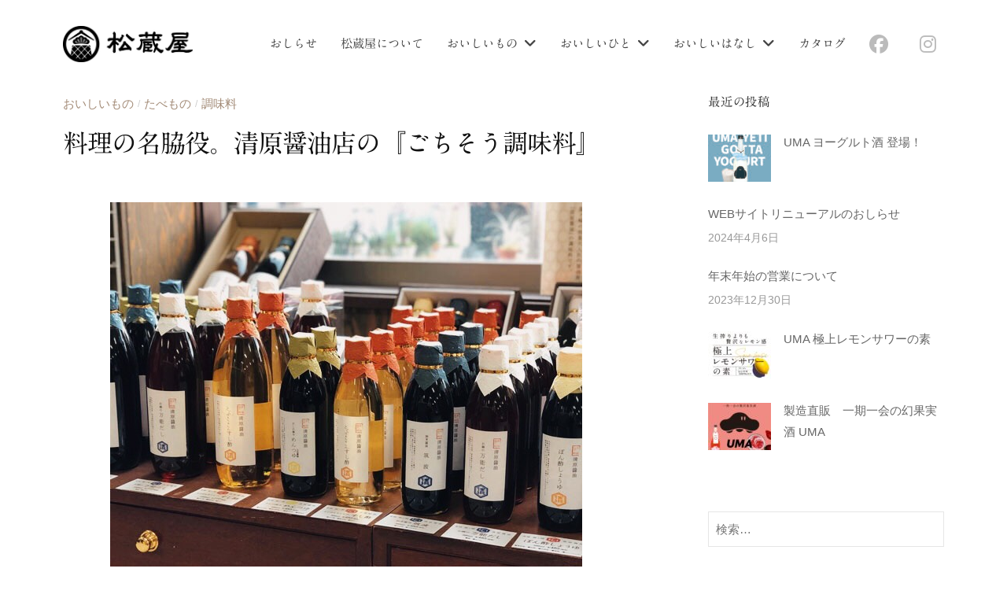

--- FILE ---
content_type: text/html; charset=UTF-8
request_url: https://matsukuraya.com/gochisou_seasoning/
body_size: 25736
content:
<!DOCTYPE html>
<html dir="ltr" lang="ja" prefix="og: https://ogp.me/ns#">
<head>
<meta charset="UTF-8">
<meta name="viewport" content="width=device-width, initial-scale=1">
<!-- Google tag (gtag.js) --><script async src="https://www.googletagmanager.com/gtag/js?id=G-W3H7XVETMZ"></script><script>window.dataLayer = window.dataLayer || [];function gtag(){dataLayer.push(arguments);}gtag('js', new Date());gtag('config', 'G-W3H7XVETMZ');</script>
<title>料理の名脇役。清原醤油店の『ごちそう調味料』 | 松蔵屋</title>

		<!-- All in One SEO 4.9.3 - aioseo.com -->
	<meta name="description" content="大正12年創業、茨城・龍ヶ崎市の小さな醤油屋「清原醤油醸造店」が“直火和釜火入れ”にこだわって作る、ごちそう調味料。 その一途でやさしい味わいは、長きにわたり「料理の名脇役」として多くの人に愛され続けています。" />
	<meta name="robots" content="max-image-preview:large" />
	<meta name="author" content="松蔵屋"/>
	<link rel="canonical" href="https://matsukuraya.com/gochisou_seasoning/" />
	<meta name="generator" content="All in One SEO (AIOSEO) 4.9.3" />
		<meta property="og:locale" content="ja_JP" />
		<meta property="og:site_name" content="松蔵屋 | おいしい、に出会おう。" />
		<meta property="og:type" content="article" />
		<meta property="og:title" content="料理の名脇役。清原醤油店の『ごちそう調味料』 | 松蔵屋" />
		<meta property="og:description" content="大正12年創業、茨城・龍ヶ崎市の小さな老舗醤油屋が「直火和釜火入れ」にこだわって作る、ごちそう調味料。" />
		<meta property="og:url" content="https://matsukuraya.com/gochisou_seasoning/" />
		<meta property="og:image" content="https://matsukuraya.com/wp-content/uploads/2021/09/kiyoharashoyu_eyecatch.jpg" />
		<meta property="og:image:secure_url" content="https://matsukuraya.com/wp-content/uploads/2021/09/kiyoharashoyu_eyecatch.jpg" />
		<meta property="og:image:width" content="910" />
		<meta property="og:image:height" content="600" />
		<meta property="article:published_time" content="2021-09-03T07:35:03+00:00" />
		<meta property="article:modified_time" content="2021-10-08T00:34:52+00:00" />
		<meta property="article:publisher" content="https://www.facebook.com/sake.matsukuraya/?hc_ref=ARRMpmLTyN2Ryn5EVOa1w9_6S3zsj05nu9gt4nKLNhUkS7t8tIp5JwWe9ncHms4NxE4" />
		<meta name="twitter:card" content="summary_large_image" />
		<meta name="twitter:title" content="料理の名脇役。清原醤油店の『ごちそう調味料』 | 松蔵屋" />
		<meta name="twitter:description" content="大正12年創業、茨城・龍ヶ崎市の小さな老舗醤油屋が「直火和釜火入れ」にこだわって作る、ごちそう調味料。" />
		<meta name="twitter:image" content="https://matsukuraya.com/wp-content/uploads/2021/09/kiyoharashoyu_eyecatch.jpg" />
		<script type="application/ld+json" class="aioseo-schema">
			{"@context":"https:\/\/schema.org","@graph":[{"@type":"BlogPosting","@id":"https:\/\/matsukuraya.com\/gochisou_seasoning\/#blogposting","name":"\u6599\u7406\u306e\u540d\u8107\u5f79\u3002\u6e05\u539f\u91a4\u6cb9\u5e97\u306e\u300e\u3054\u3061\u305d\u3046\u8abf\u5473\u6599\u300f | \u677e\u8535\u5c4b","headline":"\u6599\u7406\u306e\u540d\u8107\u5f79\u3002\u6e05\u539f\u91a4\u6cb9\u5e97\u306e\u300e\u3054\u3061\u305d\u3046\u8abf\u5473\u6599\u300f","author":{"@id":"https:\/\/matsukuraya.com\/author\/matsukuraya\/#author"},"publisher":{"@id":"https:\/\/matsukuraya.com\/#organization"},"image":{"@type":"ImageObject","url":"https:\/\/matsukuraya.com\/wp-content\/uploads\/2021\/09\/kiyoharashoyu_eyecatch.jpg","width":910,"height":600,"caption":"\u6e05\u539f\u91a4\u6cb9\u7b51\u6ce2\u30fb\u3084\u304d\u8089\u306e\u305f\u308c\u30fb\u3068\u304f\u3070\u3042\u3061\u3083\u3093\u306e\u3059\u3057\u9162\u306e\u5199\u771f"},"datePublished":"2021-09-03T16:35:03+09:00","dateModified":"2021-10-08T09:34:52+09:00","inLanguage":"ja","mainEntityOfPage":{"@id":"https:\/\/matsukuraya.com\/gochisou_seasoning\/#webpage"},"isPartOf":{"@id":"https:\/\/matsukuraya.com\/gochisou_seasoning\/#webpage"},"articleSection":"\u304a\u3044\u3057\u3044\u3082\u306e, \u305f\u3079\u3082\u306e, \u8abf\u5473\u6599, \u304a\u934b\u306e\u4e07\u80fd\u3060\u3057, \u3060\u3057\u306e\u6975\u307f \u3081\u3093\u3064\u3086, \u3068\u304f\u3070\u3042\u3061\u3083\u3093\u306e\u3059\u3057\u9162, \u307d\u3093\u9162\u3057\u3087\u3046\u3086, \u3084\u304d\u8089\u306e\u305f\u308c, \u5272\u70f9\u91a4\u6cb9 \u7b51\u6ce2, \u6e05\u539f\u91a4\u6cb9\u91b8\u9020\u5e97"},{"@type":"BreadcrumbList","@id":"https:\/\/matsukuraya.com\/gochisou_seasoning\/#breadcrumblist","itemListElement":[{"@type":"ListItem","@id":"https:\/\/matsukuraya.com#listItem","position":1,"name":"\u30db\u30fc\u30e0","item":"https:\/\/matsukuraya.com","nextItem":{"@type":"ListItem","@id":"https:\/\/matsukuraya.com\/category\/oishii-mono\/#listItem","name":"\u304a\u3044\u3057\u3044\u3082\u306e"}},{"@type":"ListItem","@id":"https:\/\/matsukuraya.com\/category\/oishii-mono\/#listItem","position":2,"name":"\u304a\u3044\u3057\u3044\u3082\u306e","item":"https:\/\/matsukuraya.com\/category\/oishii-mono\/","nextItem":{"@type":"ListItem","@id":"https:\/\/matsukuraya.com\/category\/oishii-mono\/food\/#listItem","name":"\u305f\u3079\u3082\u306e"},"previousItem":{"@type":"ListItem","@id":"https:\/\/matsukuraya.com#listItem","name":"\u30db\u30fc\u30e0"}},{"@type":"ListItem","@id":"https:\/\/matsukuraya.com\/category\/oishii-mono\/food\/#listItem","position":3,"name":"\u305f\u3079\u3082\u306e","item":"https:\/\/matsukuraya.com\/category\/oishii-mono\/food\/","nextItem":{"@type":"ListItem","@id":"https:\/\/matsukuraya.com\/category\/oishii-mono\/food\/seasoning\/#listItem","name":"\u8abf\u5473\u6599"},"previousItem":{"@type":"ListItem","@id":"https:\/\/matsukuraya.com\/category\/oishii-mono\/#listItem","name":"\u304a\u3044\u3057\u3044\u3082\u306e"}},{"@type":"ListItem","@id":"https:\/\/matsukuraya.com\/category\/oishii-mono\/food\/seasoning\/#listItem","position":4,"name":"\u8abf\u5473\u6599","item":"https:\/\/matsukuraya.com\/category\/oishii-mono\/food\/seasoning\/","nextItem":{"@type":"ListItem","@id":"https:\/\/matsukuraya.com\/gochisou_seasoning\/#listItem","name":"\u6599\u7406\u306e\u540d\u8107\u5f79\u3002\u6e05\u539f\u91a4\u6cb9\u5e97\u306e\u300e\u3054\u3061\u305d\u3046\u8abf\u5473\u6599\u300f"},"previousItem":{"@type":"ListItem","@id":"https:\/\/matsukuraya.com\/category\/oishii-mono\/food\/#listItem","name":"\u305f\u3079\u3082\u306e"}},{"@type":"ListItem","@id":"https:\/\/matsukuraya.com\/gochisou_seasoning\/#listItem","position":5,"name":"\u6599\u7406\u306e\u540d\u8107\u5f79\u3002\u6e05\u539f\u91a4\u6cb9\u5e97\u306e\u300e\u3054\u3061\u305d\u3046\u8abf\u5473\u6599\u300f","previousItem":{"@type":"ListItem","@id":"https:\/\/matsukuraya.com\/category\/oishii-mono\/food\/seasoning\/#listItem","name":"\u8abf\u5473\u6599"}}]},{"@type":"Organization","@id":"https:\/\/matsukuraya.com\/#organization","name":"\u677e\u8535\u5c4b","description":"\u304a\u3044\u3057\u3044\u3001\u306b\u51fa\u4f1a\u304a\u3046\u3002","url":"https:\/\/matsukuraya.com\/","telephone":"+81298720043","logo":{"@type":"ImageObject","url":"https:\/\/matsukuraya.com\/wp-content\/uploads\/2021\/07\/matsukuraya_logo.jpg","@id":"https:\/\/matsukuraya.com\/gochisou_seasoning\/#organizationLogo","width":700,"height":197,"caption":"\u677e\u8535\u5c4b"},"image":{"@id":"https:\/\/matsukuraya.com\/gochisou_seasoning\/#organizationLogo"},"sameAs":["https:\/\/www.facebook.com\/sake.matsukuraya\/?hc_ref=ARRMpmLTyN2Ryn5EVOa1w9_6S3zsj05nu9gt4nKLNhUkS7t8tIp5JwWe9ncHms4NxE4","https:\/\/www.instagram.com\/sake.matsukuraya\/?hl=ja"]},{"@type":"Person","@id":"https:\/\/matsukuraya.com\/author\/matsukuraya\/#author","url":"https:\/\/matsukuraya.com\/author\/matsukuraya\/","name":"\u677e\u8535\u5c4b","image":{"@type":"ImageObject","@id":"https:\/\/matsukuraya.com\/gochisou_seasoning\/#authorImage","url":"https:\/\/secure.gravatar.com\/avatar\/95df2d8b1e2a451ac02eb5b0c95fad847f888aa300ab0fdafe31fa17c25a9d8c?s=96&d=mm&r=g","width":96,"height":96,"caption":"\u677e\u8535\u5c4b"}},{"@type":"WebPage","@id":"https:\/\/matsukuraya.com\/gochisou_seasoning\/#webpage","url":"https:\/\/matsukuraya.com\/gochisou_seasoning\/","name":"\u6599\u7406\u306e\u540d\u8107\u5f79\u3002\u6e05\u539f\u91a4\u6cb9\u5e97\u306e\u300e\u3054\u3061\u305d\u3046\u8abf\u5473\u6599\u300f | \u677e\u8535\u5c4b","description":"\u5927\u6b6312\u5e74\u5275\u696d\u3001\u8328\u57ce\u30fb\u9f8d\u30f6\u5d0e\u5e02\u306e\u5c0f\u3055\u306a\u91a4\u6cb9\u5c4b\u300c\u6e05\u539f\u91a4\u6cb9\u91b8\u9020\u5e97\u300d\u304c\u201c\u76f4\u706b\u548c\u91dc\u706b\u5165\u308c\u201d\u306b\u3053\u3060\u308f\u3063\u3066\u4f5c\u308b\u3001\u3054\u3061\u305d\u3046\u8abf\u5473\u6599\u3002 \u305d\u306e\u4e00\u9014\u3067\u3084\u3055\u3057\u3044\u5473\u308f\u3044\u306f\u3001\u9577\u304d\u306b\u308f\u305f\u308a\u300c\u6599\u7406\u306e\u540d\u8107\u5f79\u300d\u3068\u3057\u3066\u591a\u304f\u306e\u4eba\u306b\u611b\u3055\u308c\u7d9a\u3051\u3066\u3044\u307e\u3059\u3002","inLanguage":"ja","isPartOf":{"@id":"https:\/\/matsukuraya.com\/#website"},"breadcrumb":{"@id":"https:\/\/matsukuraya.com\/gochisou_seasoning\/#breadcrumblist"},"author":{"@id":"https:\/\/matsukuraya.com\/author\/matsukuraya\/#author"},"creator":{"@id":"https:\/\/matsukuraya.com\/author\/matsukuraya\/#author"},"image":{"@type":"ImageObject","url":"https:\/\/matsukuraya.com\/wp-content\/uploads\/2021\/09\/kiyoharashoyu_eyecatch.jpg","@id":"https:\/\/matsukuraya.com\/gochisou_seasoning\/#mainImage","width":910,"height":600,"caption":"\u6e05\u539f\u91a4\u6cb9\u7b51\u6ce2\u30fb\u3084\u304d\u8089\u306e\u305f\u308c\u30fb\u3068\u304f\u3070\u3042\u3061\u3083\u3093\u306e\u3059\u3057\u9162\u306e\u5199\u771f"},"primaryImageOfPage":{"@id":"https:\/\/matsukuraya.com\/gochisou_seasoning\/#mainImage"},"datePublished":"2021-09-03T16:35:03+09:00","dateModified":"2021-10-08T09:34:52+09:00"},{"@type":"WebSite","@id":"https:\/\/matsukuraya.com\/#website","url":"https:\/\/matsukuraya.com\/","name":"\u677e\u8535\u5c4b","description":"\u304a\u3044\u3057\u3044\u3001\u306b\u51fa\u4f1a\u304a\u3046\u3002","inLanguage":"ja","publisher":{"@id":"https:\/\/matsukuraya.com\/#organization"}}]}
		</script>
		<!-- All in One SEO -->

<link rel='dns-prefetch' href='//webfonts.sakura.ne.jp' />
<link rel="alternate" type="application/rss+xml" title="松蔵屋 &raquo; フィード" href="https://matsukuraya.com/feed/" />
<link rel="alternate" type="application/rss+xml" title="松蔵屋 &raquo; コメントフィード" href="https://matsukuraya.com/comments/feed/" />
<link rel="alternate" type="application/rss+xml" title="松蔵屋 &raquo; 料理の名脇役。清原醤油店の『ごちそう調味料』 のコメントのフィード" href="https://matsukuraya.com/gochisou_seasoning/feed/" />
<link rel="alternate" title="oEmbed (JSON)" type="application/json+oembed" href="https://matsukuraya.com/wp-json/oembed/1.0/embed?url=https%3A%2F%2Fmatsukuraya.com%2Fgochisou_seasoning%2F" />
<link rel="alternate" title="oEmbed (XML)" type="text/xml+oembed" href="https://matsukuraya.com/wp-json/oembed/1.0/embed?url=https%3A%2F%2Fmatsukuraya.com%2Fgochisou_seasoning%2F&#038;format=xml" />
<meta name="description" content="大正12年創業、茨城・龍ヶ崎市の小さな老舗醤油屋が「直火和釜火入れ」にこだわって作る、ごちそう調味料。" />		<!-- This site uses the Google Analytics by MonsterInsights plugin v9.2.4 - Using Analytics tracking - https://www.monsterinsights.com/ -->
		<!-- Note: MonsterInsights is not currently configured on this site. The site owner needs to authenticate with Google Analytics in the MonsterInsights settings panel. -->
					<!-- No tracking code set -->
				<!-- / Google Analytics by MonsterInsights -->
		<style id='wp-img-auto-sizes-contain-inline-css' type='text/css'>
img:is([sizes=auto i],[sizes^="auto," i]){contain-intrinsic-size:3000px 1500px}
/*# sourceURL=wp-img-auto-sizes-contain-inline-css */
</style>
<link rel='stylesheet' id='vkExUnit_common_style-css' href='https://matsukuraya.com/wp-content/plugins/vk-all-in-one-expansion-unit/assets/css/vkExUnit_style.css?ver=9.102.0.1' type='text/css' media='all' />
<style id='vkExUnit_common_style-inline-css' type='text/css'>
:root {--ver_page_top_button_url:url(https://matsukuraya.com/wp-content/plugins/vk-all-in-one-expansion-unit/assets/images/to-top-btn-icon.svg);}@font-face {font-weight: normal;font-style: normal;font-family: "vk_sns";src: url("https://matsukuraya.com/wp-content/plugins/vk-all-in-one-expansion-unit/inc/sns/icons/fonts/vk_sns.eot?-bq20cj");src: url("https://matsukuraya.com/wp-content/plugins/vk-all-in-one-expansion-unit/inc/sns/icons/fonts/vk_sns.eot?#iefix-bq20cj") format("embedded-opentype"),url("https://matsukuraya.com/wp-content/plugins/vk-all-in-one-expansion-unit/inc/sns/icons/fonts/vk_sns.woff?-bq20cj") format("woff"),url("https://matsukuraya.com/wp-content/plugins/vk-all-in-one-expansion-unit/inc/sns/icons/fonts/vk_sns.ttf?-bq20cj") format("truetype"),url("https://matsukuraya.com/wp-content/plugins/vk-all-in-one-expansion-unit/inc/sns/icons/fonts/vk_sns.svg?-bq20cj#vk_sns") format("svg");}
.veu_promotion-alert__content--text {border: 1px solid rgba(0,0,0,0.125);padding: 0.5em 1em;border-radius: var(--vk-size-radius);margin-bottom: var(--vk-margin-block-bottom);font-size: 0.875rem;}/* Alert Content部分に段落タグを入れた場合に最後の段落の余白を0にする */.veu_promotion-alert__content--text p:last-of-type{margin-bottom:0;margin-top: 0;}
/*# sourceURL=vkExUnit_common_style-inline-css */
</style>
<style id='wp-emoji-styles-inline-css' type='text/css'>

	img.wp-smiley, img.emoji {
		display: inline !important;
		border: none !important;
		box-shadow: none !important;
		height: 1em !important;
		width: 1em !important;
		margin: 0 0.07em !important;
		vertical-align: -0.1em !important;
		background: none !important;
		padding: 0 !important;
	}
/*# sourceURL=wp-emoji-styles-inline-css */
</style>
<style id='wp-block-library-inline-css' type='text/css'>
:root{--wp-block-synced-color:#7a00df;--wp-block-synced-color--rgb:122,0,223;--wp-bound-block-color:var(--wp-block-synced-color);--wp-editor-canvas-background:#ddd;--wp-admin-theme-color:#007cba;--wp-admin-theme-color--rgb:0,124,186;--wp-admin-theme-color-darker-10:#006ba1;--wp-admin-theme-color-darker-10--rgb:0,107,160.5;--wp-admin-theme-color-darker-20:#005a87;--wp-admin-theme-color-darker-20--rgb:0,90,135;--wp-admin-border-width-focus:2px}@media (min-resolution:192dpi){:root{--wp-admin-border-width-focus:1.5px}}.wp-element-button{cursor:pointer}:root .has-very-light-gray-background-color{background-color:#eee}:root .has-very-dark-gray-background-color{background-color:#313131}:root .has-very-light-gray-color{color:#eee}:root .has-very-dark-gray-color{color:#313131}:root .has-vivid-green-cyan-to-vivid-cyan-blue-gradient-background{background:linear-gradient(135deg,#00d084,#0693e3)}:root .has-purple-crush-gradient-background{background:linear-gradient(135deg,#34e2e4,#4721fb 50%,#ab1dfe)}:root .has-hazy-dawn-gradient-background{background:linear-gradient(135deg,#faaca8,#dad0ec)}:root .has-subdued-olive-gradient-background{background:linear-gradient(135deg,#fafae1,#67a671)}:root .has-atomic-cream-gradient-background{background:linear-gradient(135deg,#fdd79a,#004a59)}:root .has-nightshade-gradient-background{background:linear-gradient(135deg,#330968,#31cdcf)}:root .has-midnight-gradient-background{background:linear-gradient(135deg,#020381,#2874fc)}:root{--wp--preset--font-size--normal:16px;--wp--preset--font-size--huge:42px}.has-regular-font-size{font-size:1em}.has-larger-font-size{font-size:2.625em}.has-normal-font-size{font-size:var(--wp--preset--font-size--normal)}.has-huge-font-size{font-size:var(--wp--preset--font-size--huge)}.has-text-align-center{text-align:center}.has-text-align-left{text-align:left}.has-text-align-right{text-align:right}.has-fit-text{white-space:nowrap!important}#end-resizable-editor-section{display:none}.aligncenter{clear:both}.items-justified-left{justify-content:flex-start}.items-justified-center{justify-content:center}.items-justified-right{justify-content:flex-end}.items-justified-space-between{justify-content:space-between}.screen-reader-text{border:0;clip-path:inset(50%);height:1px;margin:-1px;overflow:hidden;padding:0;position:absolute;width:1px;word-wrap:normal!important}.screen-reader-text:focus{background-color:#ddd;clip-path:none;color:#444;display:block;font-size:1em;height:auto;left:5px;line-height:normal;padding:15px 23px 14px;text-decoration:none;top:5px;width:auto;z-index:100000}html :where(.has-border-color){border-style:solid}html :where([style*=border-top-color]){border-top-style:solid}html :where([style*=border-right-color]){border-right-style:solid}html :where([style*=border-bottom-color]){border-bottom-style:solid}html :where([style*=border-left-color]){border-left-style:solid}html :where([style*=border-width]){border-style:solid}html :where([style*=border-top-width]){border-top-style:solid}html :where([style*=border-right-width]){border-right-style:solid}html :where([style*=border-bottom-width]){border-bottom-style:solid}html :where([style*=border-left-width]){border-left-style:solid}html :where(img[class*=wp-image-]){height:auto;max-width:100%}:where(figure){margin:0 0 1em}html :where(.is-position-sticky){--wp-admin--admin-bar--position-offset:var(--wp-admin--admin-bar--height,0px)}@media screen and (max-width:600px){html :where(.is-position-sticky){--wp-admin--admin-bar--position-offset:0px}}
/* VK Color Palettes */

/*# sourceURL=wp-block-library-inline-css */
</style><style id='wp-block-button-inline-css' type='text/css'>
.wp-block-button__link{align-content:center;box-sizing:border-box;cursor:pointer;display:inline-block;height:100%;text-align:center;word-break:break-word}.wp-block-button__link.aligncenter{text-align:center}.wp-block-button__link.alignright{text-align:right}:where(.wp-block-button__link){border-radius:9999px;box-shadow:none;padding:calc(.667em + 2px) calc(1.333em + 2px);text-decoration:none}.wp-block-button[style*=text-decoration] .wp-block-button__link{text-decoration:inherit}.wp-block-buttons>.wp-block-button.has-custom-width{max-width:none}.wp-block-buttons>.wp-block-button.has-custom-width .wp-block-button__link{width:100%}.wp-block-buttons>.wp-block-button.has-custom-font-size .wp-block-button__link{font-size:inherit}.wp-block-buttons>.wp-block-button.wp-block-button__width-25{width:calc(25% - var(--wp--style--block-gap, .5em)*.75)}.wp-block-buttons>.wp-block-button.wp-block-button__width-50{width:calc(50% - var(--wp--style--block-gap, .5em)*.5)}.wp-block-buttons>.wp-block-button.wp-block-button__width-75{width:calc(75% - var(--wp--style--block-gap, .5em)*.25)}.wp-block-buttons>.wp-block-button.wp-block-button__width-100{flex-basis:100%;width:100%}.wp-block-buttons.is-vertical>.wp-block-button.wp-block-button__width-25{width:25%}.wp-block-buttons.is-vertical>.wp-block-button.wp-block-button__width-50{width:50%}.wp-block-buttons.is-vertical>.wp-block-button.wp-block-button__width-75{width:75%}.wp-block-button.is-style-squared,.wp-block-button__link.wp-block-button.is-style-squared{border-radius:0}.wp-block-button.no-border-radius,.wp-block-button__link.no-border-radius{border-radius:0!important}:root :where(.wp-block-button .wp-block-button__link.is-style-outline),:root :where(.wp-block-button.is-style-outline>.wp-block-button__link){border:2px solid;padding:.667em 1.333em}:root :where(.wp-block-button .wp-block-button__link.is-style-outline:not(.has-text-color)),:root :where(.wp-block-button.is-style-outline>.wp-block-button__link:not(.has-text-color)){color:currentColor}:root :where(.wp-block-button .wp-block-button__link.is-style-outline:not(.has-background)),:root :where(.wp-block-button.is-style-outline>.wp-block-button__link:not(.has-background)){background-color:initial;background-image:none}
/*# sourceURL=https://matsukuraya.com/wp-includes/blocks/button/style.min.css */
</style>
<style id='wp-block-heading-inline-css' type='text/css'>
h1:where(.wp-block-heading).has-background,h2:where(.wp-block-heading).has-background,h3:where(.wp-block-heading).has-background,h4:where(.wp-block-heading).has-background,h5:where(.wp-block-heading).has-background,h6:where(.wp-block-heading).has-background{padding:1.25em 2.375em}h1.has-text-align-left[style*=writing-mode]:where([style*=vertical-lr]),h1.has-text-align-right[style*=writing-mode]:where([style*=vertical-rl]),h2.has-text-align-left[style*=writing-mode]:where([style*=vertical-lr]),h2.has-text-align-right[style*=writing-mode]:where([style*=vertical-rl]),h3.has-text-align-left[style*=writing-mode]:where([style*=vertical-lr]),h3.has-text-align-right[style*=writing-mode]:where([style*=vertical-rl]),h4.has-text-align-left[style*=writing-mode]:where([style*=vertical-lr]),h4.has-text-align-right[style*=writing-mode]:where([style*=vertical-rl]),h5.has-text-align-left[style*=writing-mode]:where([style*=vertical-lr]),h5.has-text-align-right[style*=writing-mode]:where([style*=vertical-rl]),h6.has-text-align-left[style*=writing-mode]:where([style*=vertical-lr]),h6.has-text-align-right[style*=writing-mode]:where([style*=vertical-rl]){rotate:180deg}
/*# sourceURL=https://matsukuraya.com/wp-includes/blocks/heading/style.min.css */
</style>
<style id='wp-block-image-inline-css' type='text/css'>
.wp-block-image>a,.wp-block-image>figure>a{display:inline-block}.wp-block-image img{box-sizing:border-box;height:auto;max-width:100%;vertical-align:bottom}@media not (prefers-reduced-motion){.wp-block-image img.hide{visibility:hidden}.wp-block-image img.show{animation:show-content-image .4s}}.wp-block-image[style*=border-radius] img,.wp-block-image[style*=border-radius]>a{border-radius:inherit}.wp-block-image.has-custom-border img{box-sizing:border-box}.wp-block-image.aligncenter{text-align:center}.wp-block-image.alignfull>a,.wp-block-image.alignwide>a{width:100%}.wp-block-image.alignfull img,.wp-block-image.alignwide img{height:auto;width:100%}.wp-block-image .aligncenter,.wp-block-image .alignleft,.wp-block-image .alignright,.wp-block-image.aligncenter,.wp-block-image.alignleft,.wp-block-image.alignright{display:table}.wp-block-image .aligncenter>figcaption,.wp-block-image .alignleft>figcaption,.wp-block-image .alignright>figcaption,.wp-block-image.aligncenter>figcaption,.wp-block-image.alignleft>figcaption,.wp-block-image.alignright>figcaption{caption-side:bottom;display:table-caption}.wp-block-image .alignleft{float:left;margin:.5em 1em .5em 0}.wp-block-image .alignright{float:right;margin:.5em 0 .5em 1em}.wp-block-image .aligncenter{margin-left:auto;margin-right:auto}.wp-block-image :where(figcaption){margin-bottom:1em;margin-top:.5em}.wp-block-image.is-style-circle-mask img{border-radius:9999px}@supports ((-webkit-mask-image:none) or (mask-image:none)) or (-webkit-mask-image:none){.wp-block-image.is-style-circle-mask img{border-radius:0;-webkit-mask-image:url('data:image/svg+xml;utf8,<svg viewBox="0 0 100 100" xmlns="http://www.w3.org/2000/svg"><circle cx="50" cy="50" r="50"/></svg>');mask-image:url('data:image/svg+xml;utf8,<svg viewBox="0 0 100 100" xmlns="http://www.w3.org/2000/svg"><circle cx="50" cy="50" r="50"/></svg>');mask-mode:alpha;-webkit-mask-position:center;mask-position:center;-webkit-mask-repeat:no-repeat;mask-repeat:no-repeat;-webkit-mask-size:contain;mask-size:contain}}:root :where(.wp-block-image.is-style-rounded img,.wp-block-image .is-style-rounded img){border-radius:9999px}.wp-block-image figure{margin:0}.wp-lightbox-container{display:flex;flex-direction:column;position:relative}.wp-lightbox-container img{cursor:zoom-in}.wp-lightbox-container img:hover+button{opacity:1}.wp-lightbox-container button{align-items:center;backdrop-filter:blur(16px) saturate(180%);background-color:#5a5a5a40;border:none;border-radius:4px;cursor:zoom-in;display:flex;height:20px;justify-content:center;opacity:0;padding:0;position:absolute;right:16px;text-align:center;top:16px;width:20px;z-index:100}@media not (prefers-reduced-motion){.wp-lightbox-container button{transition:opacity .2s ease}}.wp-lightbox-container button:focus-visible{outline:3px auto #5a5a5a40;outline:3px auto -webkit-focus-ring-color;outline-offset:3px}.wp-lightbox-container button:hover{cursor:pointer;opacity:1}.wp-lightbox-container button:focus{opacity:1}.wp-lightbox-container button:focus,.wp-lightbox-container button:hover,.wp-lightbox-container button:not(:hover):not(:active):not(.has-background){background-color:#5a5a5a40;border:none}.wp-lightbox-overlay{box-sizing:border-box;cursor:zoom-out;height:100vh;left:0;overflow:hidden;position:fixed;top:0;visibility:hidden;width:100%;z-index:100000}.wp-lightbox-overlay .close-button{align-items:center;cursor:pointer;display:flex;justify-content:center;min-height:40px;min-width:40px;padding:0;position:absolute;right:calc(env(safe-area-inset-right) + 16px);top:calc(env(safe-area-inset-top) + 16px);z-index:5000000}.wp-lightbox-overlay .close-button:focus,.wp-lightbox-overlay .close-button:hover,.wp-lightbox-overlay .close-button:not(:hover):not(:active):not(.has-background){background:none;border:none}.wp-lightbox-overlay .lightbox-image-container{height:var(--wp--lightbox-container-height);left:50%;overflow:hidden;position:absolute;top:50%;transform:translate(-50%,-50%);transform-origin:top left;width:var(--wp--lightbox-container-width);z-index:9999999999}.wp-lightbox-overlay .wp-block-image{align-items:center;box-sizing:border-box;display:flex;height:100%;justify-content:center;margin:0;position:relative;transform-origin:0 0;width:100%;z-index:3000000}.wp-lightbox-overlay .wp-block-image img{height:var(--wp--lightbox-image-height);min-height:var(--wp--lightbox-image-height);min-width:var(--wp--lightbox-image-width);width:var(--wp--lightbox-image-width)}.wp-lightbox-overlay .wp-block-image figcaption{display:none}.wp-lightbox-overlay button{background:none;border:none}.wp-lightbox-overlay .scrim{background-color:#fff;height:100%;opacity:.9;position:absolute;width:100%;z-index:2000000}.wp-lightbox-overlay.active{visibility:visible}@media not (prefers-reduced-motion){.wp-lightbox-overlay.active{animation:turn-on-visibility .25s both}.wp-lightbox-overlay.active img{animation:turn-on-visibility .35s both}.wp-lightbox-overlay.show-closing-animation:not(.active){animation:turn-off-visibility .35s both}.wp-lightbox-overlay.show-closing-animation:not(.active) img{animation:turn-off-visibility .25s both}.wp-lightbox-overlay.zoom.active{animation:none;opacity:1;visibility:visible}.wp-lightbox-overlay.zoom.active .lightbox-image-container{animation:lightbox-zoom-in .4s}.wp-lightbox-overlay.zoom.active .lightbox-image-container img{animation:none}.wp-lightbox-overlay.zoom.active .scrim{animation:turn-on-visibility .4s forwards}.wp-lightbox-overlay.zoom.show-closing-animation:not(.active){animation:none}.wp-lightbox-overlay.zoom.show-closing-animation:not(.active) .lightbox-image-container{animation:lightbox-zoom-out .4s}.wp-lightbox-overlay.zoom.show-closing-animation:not(.active) .lightbox-image-container img{animation:none}.wp-lightbox-overlay.zoom.show-closing-animation:not(.active) .scrim{animation:turn-off-visibility .4s forwards}}@keyframes show-content-image{0%{visibility:hidden}99%{visibility:hidden}to{visibility:visible}}@keyframes turn-on-visibility{0%{opacity:0}to{opacity:1}}@keyframes turn-off-visibility{0%{opacity:1;visibility:visible}99%{opacity:0;visibility:visible}to{opacity:0;visibility:hidden}}@keyframes lightbox-zoom-in{0%{transform:translate(calc((-100vw + var(--wp--lightbox-scrollbar-width))/2 + var(--wp--lightbox-initial-left-position)),calc(-50vh + var(--wp--lightbox-initial-top-position))) scale(var(--wp--lightbox-scale))}to{transform:translate(-50%,-50%) scale(1)}}@keyframes lightbox-zoom-out{0%{transform:translate(-50%,-50%) scale(1);visibility:visible}99%{visibility:visible}to{transform:translate(calc((-100vw + var(--wp--lightbox-scrollbar-width))/2 + var(--wp--lightbox-initial-left-position)),calc(-50vh + var(--wp--lightbox-initial-top-position))) scale(var(--wp--lightbox-scale));visibility:hidden}}
/*# sourceURL=https://matsukuraya.com/wp-includes/blocks/image/style.min.css */
</style>
<style id='wp-block-media-text-inline-css' type='text/css'>
.wp-block-media-text{box-sizing:border-box;
  /*!rtl:begin:ignore*/direction:ltr;
  /*!rtl:end:ignore*/display:grid;grid-template-columns:50% 1fr;grid-template-rows:auto}.wp-block-media-text.has-media-on-the-right{grid-template-columns:1fr 50%}.wp-block-media-text.is-vertically-aligned-top>.wp-block-media-text__content,.wp-block-media-text.is-vertically-aligned-top>.wp-block-media-text__media{align-self:start}.wp-block-media-text.is-vertically-aligned-center>.wp-block-media-text__content,.wp-block-media-text.is-vertically-aligned-center>.wp-block-media-text__media,.wp-block-media-text>.wp-block-media-text__content,.wp-block-media-text>.wp-block-media-text__media{align-self:center}.wp-block-media-text.is-vertically-aligned-bottom>.wp-block-media-text__content,.wp-block-media-text.is-vertically-aligned-bottom>.wp-block-media-text__media{align-self:end}.wp-block-media-text>.wp-block-media-text__media{
  /*!rtl:begin:ignore*/grid-column:1;grid-row:1;
  /*!rtl:end:ignore*/margin:0}.wp-block-media-text>.wp-block-media-text__content{direction:ltr;
  /*!rtl:begin:ignore*/grid-column:2;grid-row:1;
  /*!rtl:end:ignore*/padding:0 8%;word-break:break-word}.wp-block-media-text.has-media-on-the-right>.wp-block-media-text__media{
  /*!rtl:begin:ignore*/grid-column:2;grid-row:1
  /*!rtl:end:ignore*/}.wp-block-media-text.has-media-on-the-right>.wp-block-media-text__content{
  /*!rtl:begin:ignore*/grid-column:1;grid-row:1
  /*!rtl:end:ignore*/}.wp-block-media-text__media a{display:block}.wp-block-media-text__media img,.wp-block-media-text__media video{height:auto;max-width:unset;vertical-align:middle;width:100%}.wp-block-media-text.is-image-fill>.wp-block-media-text__media{background-size:cover;height:100%;min-height:250px}.wp-block-media-text.is-image-fill>.wp-block-media-text__media>a{display:block;height:100%}.wp-block-media-text.is-image-fill>.wp-block-media-text__media img{height:1px;margin:-1px;overflow:hidden;padding:0;position:absolute;width:1px;clip:rect(0,0,0,0);border:0}.wp-block-media-text.is-image-fill-element>.wp-block-media-text__media{height:100%;min-height:250px}.wp-block-media-text.is-image-fill-element>.wp-block-media-text__media>a{display:block;height:100%}.wp-block-media-text.is-image-fill-element>.wp-block-media-text__media img{height:100%;object-fit:cover;width:100%}@media (max-width:600px){.wp-block-media-text.is-stacked-on-mobile{grid-template-columns:100%!important}.wp-block-media-text.is-stacked-on-mobile>.wp-block-media-text__media{grid-column:1;grid-row:1}.wp-block-media-text.is-stacked-on-mobile>.wp-block-media-text__content{grid-column:1;grid-row:2}}
/*# sourceURL=https://matsukuraya.com/wp-includes/blocks/media-text/style.min.css */
</style>
<style id='wp-block-buttons-inline-css' type='text/css'>
.wp-block-buttons{box-sizing:border-box}.wp-block-buttons.is-vertical{flex-direction:column}.wp-block-buttons.is-vertical>.wp-block-button:last-child{margin-bottom:0}.wp-block-buttons>.wp-block-button{display:inline-block;margin:0}.wp-block-buttons.is-content-justification-left{justify-content:flex-start}.wp-block-buttons.is-content-justification-left.is-vertical{align-items:flex-start}.wp-block-buttons.is-content-justification-center{justify-content:center}.wp-block-buttons.is-content-justification-center.is-vertical{align-items:center}.wp-block-buttons.is-content-justification-right{justify-content:flex-end}.wp-block-buttons.is-content-justification-right.is-vertical{align-items:flex-end}.wp-block-buttons.is-content-justification-space-between{justify-content:space-between}.wp-block-buttons.aligncenter{text-align:center}.wp-block-buttons:not(.is-content-justification-space-between,.is-content-justification-right,.is-content-justification-left,.is-content-justification-center) .wp-block-button.aligncenter{margin-left:auto;margin-right:auto;width:100%}.wp-block-buttons[style*=text-decoration] .wp-block-button,.wp-block-buttons[style*=text-decoration] .wp-block-button__link{text-decoration:inherit}.wp-block-buttons.has-custom-font-size .wp-block-button__link{font-size:inherit}.wp-block-buttons .wp-block-button__link{width:100%}.wp-block-button.aligncenter{text-align:center}
/*# sourceURL=https://matsukuraya.com/wp-includes/blocks/buttons/style.min.css */
</style>
<style id='wp-block-group-inline-css' type='text/css'>
.wp-block-group{box-sizing:border-box}:where(.wp-block-group.wp-block-group-is-layout-constrained){position:relative}
/*# sourceURL=https://matsukuraya.com/wp-includes/blocks/group/style.min.css */
</style>
<style id='wp-block-paragraph-inline-css' type='text/css'>
.is-small-text{font-size:.875em}.is-regular-text{font-size:1em}.is-large-text{font-size:2.25em}.is-larger-text{font-size:3em}.has-drop-cap:not(:focus):first-letter{float:left;font-size:8.4em;font-style:normal;font-weight:100;line-height:.68;margin:.05em .1em 0 0;text-transform:uppercase}body.rtl .has-drop-cap:not(:focus):first-letter{float:none;margin-left:.1em}p.has-drop-cap.has-background{overflow:hidden}:root :where(p.has-background){padding:1.25em 2.375em}:where(p.has-text-color:not(.has-link-color)) a{color:inherit}p.has-text-align-left[style*="writing-mode:vertical-lr"],p.has-text-align-right[style*="writing-mode:vertical-rl"]{rotate:180deg}
/*# sourceURL=https://matsukuraya.com/wp-includes/blocks/paragraph/style.min.css */
</style>
<style id='wp-block-separator-inline-css' type='text/css'>
@charset "UTF-8";.wp-block-separator{border:none;border-top:2px solid}:root :where(.wp-block-separator.is-style-dots){height:auto;line-height:1;text-align:center}:root :where(.wp-block-separator.is-style-dots):before{color:currentColor;content:"···";font-family:serif;font-size:1.5em;letter-spacing:2em;padding-left:2em}.wp-block-separator.is-style-dots{background:none!important;border:none!important}
/*# sourceURL=https://matsukuraya.com/wp-includes/blocks/separator/style.min.css */
</style>
<style id='wp-block-spacer-inline-css' type='text/css'>
.wp-block-spacer{clear:both}
/*# sourceURL=https://matsukuraya.com/wp-includes/blocks/spacer/style.min.css */
</style>
<style id='global-styles-inline-css' type='text/css'>
:root{--wp--preset--aspect-ratio--square: 1;--wp--preset--aspect-ratio--4-3: 4/3;--wp--preset--aspect-ratio--3-4: 3/4;--wp--preset--aspect-ratio--3-2: 3/2;--wp--preset--aspect-ratio--2-3: 2/3;--wp--preset--aspect-ratio--16-9: 16/9;--wp--preset--aspect-ratio--9-16: 9/16;--wp--preset--color--black: #000000;--wp--preset--color--cyan-bluish-gray: #abb8c3;--wp--preset--color--white: #ffffff;--wp--preset--color--pale-pink: #f78da7;--wp--preset--color--vivid-red: #cf2e2e;--wp--preset--color--luminous-vivid-orange: #ff6900;--wp--preset--color--luminous-vivid-amber: #fcb900;--wp--preset--color--light-green-cyan: #7bdcb5;--wp--preset--color--vivid-green-cyan: #00d084;--wp--preset--color--pale-cyan-blue: #8ed1fc;--wp--preset--color--vivid-cyan-blue: #0693e3;--wp--preset--color--vivid-purple: #9b51e0;--wp--preset--gradient--vivid-cyan-blue-to-vivid-purple: linear-gradient(135deg,rgb(6,147,227) 0%,rgb(155,81,224) 100%);--wp--preset--gradient--light-green-cyan-to-vivid-green-cyan: linear-gradient(135deg,rgb(122,220,180) 0%,rgb(0,208,130) 100%);--wp--preset--gradient--luminous-vivid-amber-to-luminous-vivid-orange: linear-gradient(135deg,rgb(252,185,0) 0%,rgb(255,105,0) 100%);--wp--preset--gradient--luminous-vivid-orange-to-vivid-red: linear-gradient(135deg,rgb(255,105,0) 0%,rgb(207,46,46) 100%);--wp--preset--gradient--very-light-gray-to-cyan-bluish-gray: linear-gradient(135deg,rgb(238,238,238) 0%,rgb(169,184,195) 100%);--wp--preset--gradient--cool-to-warm-spectrum: linear-gradient(135deg,rgb(74,234,220) 0%,rgb(151,120,209) 20%,rgb(207,42,186) 40%,rgb(238,44,130) 60%,rgb(251,105,98) 80%,rgb(254,248,76) 100%);--wp--preset--gradient--blush-light-purple: linear-gradient(135deg,rgb(255,206,236) 0%,rgb(152,150,240) 100%);--wp--preset--gradient--blush-bordeaux: linear-gradient(135deg,rgb(254,205,165) 0%,rgb(254,45,45) 50%,rgb(107,0,62) 100%);--wp--preset--gradient--luminous-dusk: linear-gradient(135deg,rgb(255,203,112) 0%,rgb(199,81,192) 50%,rgb(65,88,208) 100%);--wp--preset--gradient--pale-ocean: linear-gradient(135deg,rgb(255,245,203) 0%,rgb(182,227,212) 50%,rgb(51,167,181) 100%);--wp--preset--gradient--electric-grass: linear-gradient(135deg,rgb(202,248,128) 0%,rgb(113,206,126) 100%);--wp--preset--gradient--midnight: linear-gradient(135deg,rgb(2,3,129) 0%,rgb(40,116,252) 100%);--wp--preset--font-size--small: 13px;--wp--preset--font-size--medium: 20px;--wp--preset--font-size--large: 36px;--wp--preset--font-size--x-large: 42px;--wp--preset--spacing--20: 0.44rem;--wp--preset--spacing--30: 0.67rem;--wp--preset--spacing--40: 1rem;--wp--preset--spacing--50: 1.5rem;--wp--preset--spacing--60: 2.25rem;--wp--preset--spacing--70: 3.38rem;--wp--preset--spacing--80: 5.06rem;--wp--preset--shadow--natural: 6px 6px 9px rgba(0, 0, 0, 0.2);--wp--preset--shadow--deep: 12px 12px 50px rgba(0, 0, 0, 0.4);--wp--preset--shadow--sharp: 6px 6px 0px rgba(0, 0, 0, 0.2);--wp--preset--shadow--outlined: 6px 6px 0px -3px rgb(255, 255, 255), 6px 6px rgb(0, 0, 0);--wp--preset--shadow--crisp: 6px 6px 0px rgb(0, 0, 0);}:where(.is-layout-flex){gap: 0.5em;}:where(.is-layout-grid){gap: 0.5em;}body .is-layout-flex{display: flex;}.is-layout-flex{flex-wrap: wrap;align-items: center;}.is-layout-flex > :is(*, div){margin: 0;}body .is-layout-grid{display: grid;}.is-layout-grid > :is(*, div){margin: 0;}:where(.wp-block-columns.is-layout-flex){gap: 2em;}:where(.wp-block-columns.is-layout-grid){gap: 2em;}:where(.wp-block-post-template.is-layout-flex){gap: 1.25em;}:where(.wp-block-post-template.is-layout-grid){gap: 1.25em;}.has-black-color{color: var(--wp--preset--color--black) !important;}.has-cyan-bluish-gray-color{color: var(--wp--preset--color--cyan-bluish-gray) !important;}.has-white-color{color: var(--wp--preset--color--white) !important;}.has-pale-pink-color{color: var(--wp--preset--color--pale-pink) !important;}.has-vivid-red-color{color: var(--wp--preset--color--vivid-red) !important;}.has-luminous-vivid-orange-color{color: var(--wp--preset--color--luminous-vivid-orange) !important;}.has-luminous-vivid-amber-color{color: var(--wp--preset--color--luminous-vivid-amber) !important;}.has-light-green-cyan-color{color: var(--wp--preset--color--light-green-cyan) !important;}.has-vivid-green-cyan-color{color: var(--wp--preset--color--vivid-green-cyan) !important;}.has-pale-cyan-blue-color{color: var(--wp--preset--color--pale-cyan-blue) !important;}.has-vivid-cyan-blue-color{color: var(--wp--preset--color--vivid-cyan-blue) !important;}.has-vivid-purple-color{color: var(--wp--preset--color--vivid-purple) !important;}.has-black-background-color{background-color: var(--wp--preset--color--black) !important;}.has-cyan-bluish-gray-background-color{background-color: var(--wp--preset--color--cyan-bluish-gray) !important;}.has-white-background-color{background-color: var(--wp--preset--color--white) !important;}.has-pale-pink-background-color{background-color: var(--wp--preset--color--pale-pink) !important;}.has-vivid-red-background-color{background-color: var(--wp--preset--color--vivid-red) !important;}.has-luminous-vivid-orange-background-color{background-color: var(--wp--preset--color--luminous-vivid-orange) !important;}.has-luminous-vivid-amber-background-color{background-color: var(--wp--preset--color--luminous-vivid-amber) !important;}.has-light-green-cyan-background-color{background-color: var(--wp--preset--color--light-green-cyan) !important;}.has-vivid-green-cyan-background-color{background-color: var(--wp--preset--color--vivid-green-cyan) !important;}.has-pale-cyan-blue-background-color{background-color: var(--wp--preset--color--pale-cyan-blue) !important;}.has-vivid-cyan-blue-background-color{background-color: var(--wp--preset--color--vivid-cyan-blue) !important;}.has-vivid-purple-background-color{background-color: var(--wp--preset--color--vivid-purple) !important;}.has-black-border-color{border-color: var(--wp--preset--color--black) !important;}.has-cyan-bluish-gray-border-color{border-color: var(--wp--preset--color--cyan-bluish-gray) !important;}.has-white-border-color{border-color: var(--wp--preset--color--white) !important;}.has-pale-pink-border-color{border-color: var(--wp--preset--color--pale-pink) !important;}.has-vivid-red-border-color{border-color: var(--wp--preset--color--vivid-red) !important;}.has-luminous-vivid-orange-border-color{border-color: var(--wp--preset--color--luminous-vivid-orange) !important;}.has-luminous-vivid-amber-border-color{border-color: var(--wp--preset--color--luminous-vivid-amber) !important;}.has-light-green-cyan-border-color{border-color: var(--wp--preset--color--light-green-cyan) !important;}.has-vivid-green-cyan-border-color{border-color: var(--wp--preset--color--vivid-green-cyan) !important;}.has-pale-cyan-blue-border-color{border-color: var(--wp--preset--color--pale-cyan-blue) !important;}.has-vivid-cyan-blue-border-color{border-color: var(--wp--preset--color--vivid-cyan-blue) !important;}.has-vivid-purple-border-color{border-color: var(--wp--preset--color--vivid-purple) !important;}.has-vivid-cyan-blue-to-vivid-purple-gradient-background{background: var(--wp--preset--gradient--vivid-cyan-blue-to-vivid-purple) !important;}.has-light-green-cyan-to-vivid-green-cyan-gradient-background{background: var(--wp--preset--gradient--light-green-cyan-to-vivid-green-cyan) !important;}.has-luminous-vivid-amber-to-luminous-vivid-orange-gradient-background{background: var(--wp--preset--gradient--luminous-vivid-amber-to-luminous-vivid-orange) !important;}.has-luminous-vivid-orange-to-vivid-red-gradient-background{background: var(--wp--preset--gradient--luminous-vivid-orange-to-vivid-red) !important;}.has-very-light-gray-to-cyan-bluish-gray-gradient-background{background: var(--wp--preset--gradient--very-light-gray-to-cyan-bluish-gray) !important;}.has-cool-to-warm-spectrum-gradient-background{background: var(--wp--preset--gradient--cool-to-warm-spectrum) !important;}.has-blush-light-purple-gradient-background{background: var(--wp--preset--gradient--blush-light-purple) !important;}.has-blush-bordeaux-gradient-background{background: var(--wp--preset--gradient--blush-bordeaux) !important;}.has-luminous-dusk-gradient-background{background: var(--wp--preset--gradient--luminous-dusk) !important;}.has-pale-ocean-gradient-background{background: var(--wp--preset--gradient--pale-ocean) !important;}.has-electric-grass-gradient-background{background: var(--wp--preset--gradient--electric-grass) !important;}.has-midnight-gradient-background{background: var(--wp--preset--gradient--midnight) !important;}.has-small-font-size{font-size: var(--wp--preset--font-size--small) !important;}.has-medium-font-size{font-size: var(--wp--preset--font-size--medium) !important;}.has-large-font-size{font-size: var(--wp--preset--font-size--large) !important;}.has-x-large-font-size{font-size: var(--wp--preset--font-size--x-large) !important;}
/*# sourceURL=global-styles-inline-css */
</style>

<style id='classic-theme-styles-inline-css' type='text/css'>
/*! This file is auto-generated */
.wp-block-button__link{color:#fff;background-color:#32373c;border-radius:9999px;box-shadow:none;text-decoration:none;padding:calc(.667em + 2px) calc(1.333em + 2px);font-size:1.125em}.wp-block-file__button{background:#32373c;color:#fff;text-decoration:none}
/*# sourceURL=/wp-includes/css/classic-themes.min.css */
</style>
<link rel='stylesheet' id='contact-form-7-css' href='https://matsukuraya.com/wp-content/plugins/contact-form-7/includes/css/styles.css?ver=6.0.3' type='text/css' media='all' />
<link rel='stylesheet' id='pz-linkcard-css' href='//matsukuraya.com/wp-content/uploads/pz-linkcard/style.css?ver=2.5.5.1' type='text/css' media='all' />
<link rel='stylesheet' id='vk-components-style-css' href='https://matsukuraya.com/wp-content/plugins/vk-blocks/vendor/vektor-inc/vk-component/src//assets/css/vk-components.css?ver=1.6.5' type='text/css' media='all' />
<link rel='stylesheet' id='vk-swiper-style-css' href='https://matsukuraya.com/wp-content/plugins/vk-blocks/vendor/vektor-inc/vk-swiper/src/assets/css/swiper-bundle.min.css?ver=11.0.2' type='text/css' media='all' />
<link rel='stylesheet' id='vkblocks-bootstrap-css' href='https://matsukuraya.com/wp-content/plugins/vk-blocks/build/bootstrap_vk_using.css?ver=4.3.1' type='text/css' media='all' />
<link rel='stylesheet' id='wp-date-remover-css' href='https://matsukuraya.com/wp-content/plugins/wp-date-remover/public/css/wp-date-remover-public.css?ver=1.0.0' type='text/css' media='all' />
<link rel='stylesheet' id='parent-style-css' href='https://matsukuraya.com/wp-content/themes/businesspress/style.css?ver=fc84c154695b9fcba10764428a91844a' type='text/css' media='all' />
<link rel='stylesheet' id='child-style-css' href='https://matsukuraya.com/wp-content/themes/businesspress-child/style.css?ver=fc84c154695b9fcba10764428a91844a' type='text/css' media='all' />
<link rel='stylesheet' id='fontawesome-css' href='https://matsukuraya.com/wp-content/themes/businesspress/inc/font-awesome/css/font-awesome.css?ver=4.7.0' type='text/css' media='all' />
<link rel='stylesheet' id='normalize-css' href='https://matsukuraya.com/wp-content/themes/businesspress/css/normalize.css?ver=8.0.0' type='text/css' media='all' />
<link rel='stylesheet' id='businesspress-style-css' href='https://matsukuraya.com/wp-content/themes/businesspress-child/style.css?ver=1.0.0' type='text/css' media='all' />
<style id='businesspress-style-inline-css' type='text/css'>

	a,
	.subheader {
		color: #a38b77;
	}
	a:hover {
		color: #d8d3d1;
	}
	a.home-header-button-main {
		background-color: #a38b77;
	}
	a.home-header-button-main:hover {
		background-color: #d8d3d1;
	}
	code, kbd, tt, var,
	th,
	pre,
	.top-bar,
	.author-profile,
	.pagination .current,
	.page-links .page-numbers,
	.tagcloud a,
	.widget_calendar tbody td a,
	.container-wrapper,
	.site-bottom {
		background-color: #f7f7f7;
	}

	.jumbotron {
		background-image: url("https://matsukuraya.com/wp-content/uploads/2021/07/matsukuraya_noren.jpg");
	}
	.home-header-content {
		text-align: center;
	}

	@media screen and (min-width: 980px) {
		.footer-widget-1 {
			width: 33.32%;
		}
		.footer-widget-2 {
			width: 33.32%;
		}
		.footer-widget-3 {
			width: 33.32%;
		}
		.footer-widget-4 {
			width: 0%;
		}
		.footer-widget-5 {
			width: 0%;
		}
		.footer-widget-6 {
			width: 0%;
		}
	}
	
/*# sourceURL=businesspress-style-inline-css */
</style>
<link rel='stylesheet' id='veu-cta-css' href='https://matsukuraya.com/wp-content/plugins/vk-all-in-one-expansion-unit/inc/call-to-action/package/assets/css/style.css?ver=9.102.0.1' type='text/css' media='all' />
<link rel='stylesheet' id='vk-blocks-build-css-css' href='https://matsukuraya.com/wp-content/plugins/vk-blocks/build/block-build.css?ver=1.94.2.2' type='text/css' media='all' />
<style id='vk-blocks-build-css-inline-css' type='text/css'>
:root {--vk_flow-arrow: url(https://matsukuraya.com/wp-content/plugins/vk-blocks/inc/vk-blocks/images/arrow_bottom.svg);--vk_image-mask-circle: url(https://matsukuraya.com/wp-content/plugins/vk-blocks/inc/vk-blocks/images/circle.svg);--vk_image-mask-wave01: url(https://matsukuraya.com/wp-content/plugins/vk-blocks/inc/vk-blocks/images/wave01.svg);--vk_image-mask-wave02: url(https://matsukuraya.com/wp-content/plugins/vk-blocks/inc/vk-blocks/images/wave02.svg);--vk_image-mask-wave03: url(https://matsukuraya.com/wp-content/plugins/vk-blocks/inc/vk-blocks/images/wave03.svg);--vk_image-mask-wave04: url(https://matsukuraya.com/wp-content/plugins/vk-blocks/inc/vk-blocks/images/wave04.svg);}
:root { --vk-size-text: 16px; /* --vk-color-primary is deprecated. */ --vk-color-primary:#337ab7; }

	:root {

		--vk-balloon-border-width:1px;

		--vk-balloon-speech-offset:-12px;
	}
	
/*# sourceURL=vk-blocks-build-css-inline-css */
</style>
<link rel='stylesheet' id='vk-font-awesome-css' href='https://matsukuraya.com/wp-content/plugins/vk-blocks/vendor/vektor-inc/font-awesome-versions/src/versions/6/css/all.min.css?ver=6.4.2' type='text/css' media='all' />
<!--n2css--><!--n2js--><script type="text/javascript" src="https://matsukuraya.com/wp-includes/js/jquery/jquery.min.js?ver=3.7.1" id="jquery-core-js"></script>
<script type="text/javascript" src="https://matsukuraya.com/wp-includes/js/jquery/jquery-migrate.min.js?ver=3.4.1" id="jquery-migrate-js"></script>
<script type="text/javascript" src="//webfonts.sakura.ne.jp/js/sakurav3.js?fadein=0&amp;ver=3.1.4" id="typesquare_std-js"></script>
<script type="text/javascript" src="https://matsukuraya.com/wp-content/plugins/wp-date-remover/public/js/wp-date-remover-public.js?ver=1.0.0" id="wp-date-remover-js"></script>
<link rel="https://api.w.org/" href="https://matsukuraya.com/wp-json/" /><link rel="alternate" title="JSON" type="application/json" href="https://matsukuraya.com/wp-json/wp/v2/posts/1258" /><link rel="EditURI" type="application/rsd+xml" title="RSD" href="https://matsukuraya.com/xmlrpc.php?rsd" />

<link rel='shortlink' href='https://matsukuraya.com/?p=1258' />
<style type='text/css'>
h1{ font-family: 'A1明朝';}h2{ font-family: 'A1明朝';}h3{ font-family: 'A1明朝';}h4{ font-family: 'A1明朝';}.menu-item{ font-family: 'A1明朝';}.border_spread_btn{ font-family: 'A1明朝';}.border_slide_btn{ font-family: 'A1明朝';}.ec_link{ font-family: 'A1明朝';}.wp-block-button{ font-family: 'A1明朝';}.lkc-title-text{ font-family: 'A1明朝';}.lkc-more-text{ font-family: 'A1明朝';}vk_button_link_subCaption{ font-family: 'A1明朝';}.vk_button_link_txt{ font-family: 'A1明朝';}</style>

        <script type="text/javascript">
            var jQueryMigrateHelperHasSentDowngrade = false;

			window.onerror = function( msg, url, line, col, error ) {
				// Break out early, do not processing if a downgrade reqeust was already sent.
				if ( jQueryMigrateHelperHasSentDowngrade ) {
					return true;
                }

				var xhr = new XMLHttpRequest();
				var nonce = '647f2eb2ec';
				var jQueryFunctions = [
					'andSelf',
					'browser',
					'live',
					'boxModel',
					'support.boxModel',
					'size',
					'swap',
					'clean',
					'sub',
                ];
				var match_pattern = /\)\.(.+?) is not a function/;
                var erroredFunction = msg.match( match_pattern );

                // If there was no matching functions, do not try to downgrade.
                if ( null === erroredFunction || typeof erroredFunction !== 'object' || typeof erroredFunction[1] === "undefined" || -1 === jQueryFunctions.indexOf( erroredFunction[1] ) ) {
                    return true;
                }

                // Set that we've now attempted a downgrade request.
                jQueryMigrateHelperHasSentDowngrade = true;

				xhr.open( 'POST', 'https://matsukuraya.com/wp-admin/admin-ajax.php' );
				xhr.setRequestHeader( 'Content-Type', 'application/x-www-form-urlencoded' );
				xhr.onload = function () {
					var response,
                        reload = false;

					if ( 200 === xhr.status ) {
                        try {
                        	response = JSON.parse( xhr.response );

                        	reload = response.data.reload;
                        } catch ( e ) {
                        	reload = false;
                        }
                    }

					// Automatically reload the page if a deprecation caused an automatic downgrade, ensure visitors get the best possible experience.
					if ( reload ) {
						location.reload();
                    }
				};

				xhr.send( encodeURI( 'action=jquery-migrate-downgrade-version&_wpnonce=' + nonce ) );

				// Suppress error alerts in older browsers
				return true;
			}
        </script>

		<link rel="pingback" href="https://matsukuraya.com/xmlrpc.php">
<!-- [ VK All in One Expansion Unit OGP ] -->
<meta property="og:site_name" content="松蔵屋" />
<meta property="og:url" content="https://matsukuraya.com/gochisou_seasoning/" />
<meta property="og:title" content="料理の名脇役。清原醤油店の『ごちそう調味料』 | 松蔵屋" />
<meta property="og:description" content="大正12年創業、茨城・龍ヶ崎市の小さな老舗醤油屋が「直火和釜火入れ」にこだわって作る、ごちそう調味料。" />
<meta property="og:type" content="article" />
<meta property="og:image" content="https://matsukuraya.com/wp-content/uploads/2021/09/kiyoharashoyu_eyecatch.jpg" />
<meta property="og:image:width" content="720" />
<meta property="og:image:height" content="475" />
<!-- [ / VK All in One Expansion Unit OGP ] -->
<!-- [ VK All in One Expansion Unit twitter card ] -->
<meta name="twitter:card" content="summary_large_image">
<meta name="twitter:description" content="大正12年創業、茨城・龍ヶ崎市の小さな老舗醤油屋が「直火和釜火入れ」にこだわって作る、ごちそう調味料。">
<meta name="twitter:title" content="料理の名脇役。清原醤油店の『ごちそう調味料』 | 松蔵屋">
<meta name="twitter:url" content="https://matsukuraya.com/gochisou_seasoning/">
	<meta name="twitter:image" content="https://matsukuraya.com/wp-content/uploads/2021/09/kiyoharashoyu_eyecatch.jpg">
	<meta name="twitter:domain" content="matsukuraya.com">
	<!-- [ / VK All in One Expansion Unit twitter card ] -->
	<link rel="icon" href="https://matsukuraya.com/wp-content/uploads/2021/07/cropped-matsukuraya_favicon-32x32.jpg" sizes="32x32" />
<link rel="icon" href="https://matsukuraya.com/wp-content/uploads/2021/07/cropped-matsukuraya_favicon-192x192.jpg" sizes="192x192" />
<link rel="apple-touch-icon" href="https://matsukuraya.com/wp-content/uploads/2021/07/cropped-matsukuraya_favicon-180x180.jpg" />
<meta name="msapplication-TileImage" content="https://matsukuraya.com/wp-content/uploads/2021/07/cropped-matsukuraya_favicon-270x270.jpg" />
		<style type="text/css" id="wp-custom-css">
			/*
●ﾄｯﾌﾟﾍﾟｰｼﾞとﾌﾞﾛｸﾞﾍﾟｰｼﾞのﾍｯﾀﾞｰ画像にｵｰﾊﾞｰﾚｲの効果がかからないようにする↓↓↓
*/
.jumbotron-overlay {
    background-color: rgba( 0, 0, 0 , 0 );
}

.home-header-overlay {
    background-color: rgba( 0, 0, 0 , 0 );
}

/*
●固定ﾍﾟｰｼﾞのﾍｯﾀﾞｰが表示されないようにする↓↓↓
*/
.jumbotron {
	display:none;
}


a.btn_10 {
  display: flex;
  justify-content: cente[r;
  align-items: center;
  width: 100%;
  height: 50px;
  box-sizing: border-box;
  background: #fff;
  position: relative;
}
a.btn_10 span {
  display: flex;
  justify-content: center;
  align-items: center;
  width: 100%;
  height: 50px;
  background: #fff;
  box-sizing: border-box;
  color: #333;
  font-size: 14px;
  letter-spacing: 0.1em;
  text-decoration: none;
  box-shadow: 0px 5px 12px #CAD4E2, -6px -6px 12px #FFF;
  border-radius: 10px;
  position: absolute;
  top: -5px;
  left: 0;
  transition-duration: 0.2s;
}
a.btn_10:hover span {
  left: 0;
  top: 0;
  box-shadow: 0 0 4px #CAD4E2, -2px -2px 4px #FFF;
}

.simple_square_btn2 {
	display: block;
	position: relative;
	width: 160px;
	padding: 0.8em;
	text-align: center;
	text-decoration: none;
	color: #1B1B1B;
	background: #fff;
	border:1px solid #1B1B1B;
}
.simple_square_btn2:hover {
	 background: #1B1B1B;
         color: #fff;
	 cursor: pointer;
	 text-decoration: none;
}

/*
●ﾌﾞﾛｸﾞｻｲﾄﾞﾊﾞｰ → ｶﾃｺﾞﾘｰ の 孫ｶﾃｺﾞﾘｰ(3階層目、焼酎・日本酒・果実酒 等)を非表示にする↓↓↓

《やり方》
新しく孫ｶﾃｺﾞﾘｰを追加した時は以下のやり方に沿って一つ一つ非表示に指定してね！
ちょっと効率悪いけど今はこのやり方しか分かりませんでした…(2021/08/17)

①どこでもいいのでﾌﾞﾛｸﾞｻｲﾄﾞﾊﾞｰが表示されるﾍﾟｰｼﾞを開く(投稿ﾍﾟｰｼﾞ)

②ﾌﾞﾛｸﾞｻｲﾄﾞﾊﾞｰ → ｶﾃｺﾞﾘｰ 内の非表示にしたい項目の上で右ｸﾘｯｸ → 検証 をｸﾘｯｸ

③3階層目のliﾀｸﾞ内の2個目のｸﾗｽ名(以下の例のcat-item-○○)をﾁｪｯｸ
(例)
＜ul class="children"＞
 ＜li class="cat-item cat-item-○○"＞

④追加CSS（ここのこと。WordPressﾀﾞｯｼｭﾎﾞｰﾄﾞ → ｻｲﾄを表示 → ｶｽﾀﾏｲｽﾞ → 追加CSS　でここに来られるよ）に、③でﾁｪｯｸしたｸﾗｽ名を例に倣って記述
*/
.cat-item-17{
	display:none;
}

.cat-item-14{
	display:none;
}

.cat-item-31{
	display:none;
}

.cat-item-10{
	display:none;
}

.wp-block-vk-blocks-button a {
	text-decoration: none;
}

.top-oishii-mono {
	margin-top: none;
}

.figcaption {
	display: none;
}

.is-style-default {
vertical-align: bottom;
margin: 0;
padding: 0;
}

.body .article .wp-block-image img {
    vertical-align: middle;
}

.body .article .wp-block-image {
    margin-bottom: .5em;
}

section {
  max-width: 300px;
  margin: 0 auto;
}
a.btn_10 {
  display: flex;
  justify-content: center;
  align-items: center;
  width: 100%;
  height: 50px;
  box-sizing: border-box;
  background: #fff;
  position: relative;
}
a.btn_10 span {
  display: flex;
  justify-content: center;
  align-items: center;
  width: 100%;
  height: 50px;
  background: #fff;
  box-sizing: border-box;
  color: #333;
  font-size: 14px;
  letter-spacing: 0.1em;
  text-decoration: none;
  box-shadow: 0px 5px 12px #CAD4E2, -6px -6px 12px #FFF;
  border-radius: 10px;
  position: absolute;
  top: -5px;
  left: 0;
  transition-duration: 0.2s;
}
a.btn_10:hover span {
  left: 0;
  top: 0;
  box-shadow: 0 0 4px #CAD4E2, -2px -2px 4px #FFF;
}

.taxonomy-description p {
  font-size: 90%;	
	color: #A38B77;
}

.tagcloud a:before {
    font-family: "Font Awesome 5 Free";
    content: "\f292";
    font-weight: bold;
}		</style>
		<!-- [ VK All in One Expansion Unit Article Structure Data ] --><script type="application/ld+json">{"@context":"https://schema.org/","@type":"Article","headline":"料理の名脇役。清原醤油店の『ごちそう調味料』","image":"https://matsukuraya.com/wp-content/uploads/2021/09/kiyoharashoyu_eyecatch-840x554.jpg","datePublished":"2021-09-03T16:35:03+09:00","dateModified":"2021-10-08T09:34:52+09:00","author":{"@type":"","name":"松蔵屋","url":"https://matsukuraya.com/","sameAs":""}}</script><!-- [ / VK All in One Expansion Unit Article Structure Data ] --><link rel='stylesheet' id='animate-css' href='https://matsukuraya.com/wp-content/plugins/shortcodes-ultimate/vendor/animatecss/animate.css?ver=3.1.1' type='text/css' media='all' />
</head>

<body class="wp-singular post-template-default single single-post postid-1258 single-format-standard wp-custom-logo wp-theme-businesspress wp-child-theme-businesspress-child fa_v6_css vk-blocks hide-blogname hide-blogdescription hide-author hide-comments-number has-sidebar has-avatars">
<div id="page" class="site">
	<a class="skip-link screen-reader-text" href="#content">コンテンツへスキップ</a>

	<header id="masthead" class="site-header">

		
		<div class="main-header main-header-original">
			<div class="main-header-content">
				<div class="site-branding">
					<div class="site-logo"><a href="https://matsukuraya.com/" rel="home"><img alt="松蔵屋" src="https://matsukuraya.com/wp-content/uploads/2021/07/matsukuraya_logo.jpg" width="165" /></a></div>						<div class="site-title"><a href="https://matsukuraya.com/" rel="home">松蔵屋</a></div>
		<div class="site-description">おいしい、に出会おう。</div>
					</div><!-- .site-branding -->
					<nav class="main-navigation">
		<div class="menu-%e3%83%a1%e3%82%a4%e3%83%b3%e3%83%a1%e3%83%8b%e3%83%a5%e3%83%bc-container"><ul id="menu-%e3%83%a1%e3%82%a4%e3%83%b3%e3%83%a1%e3%83%8b%e3%83%a5%e3%83%bc" class="menu"><li id="menu-item-2379" class="menu-item menu-item-type-post_type menu-item-object-page menu-item-2379"><a href="https://matsukuraya.com/news/">おしらせ</a></li>
<li id="menu-item-171" class="menu-item menu-item-type-post_type menu-item-object-page menu-item-171"><a href="https://matsukuraya.com/about/">松蔵屋について</a></li>
<li id="menu-item-169" class="menu-item menu-item-type-taxonomy menu-item-object-category current-post-ancestor current-menu-parent current-post-parent menu-item-has-children menu-item-169"><a href="https://matsukuraya.com/category/oishii-mono/">おいしいもの</a>
<ul class="sub-menu">
	<li id="menu-item-176" class="menu-item menu-item-type-taxonomy menu-item-object-category menu-item-has-children menu-item-176"><a href="https://matsukuraya.com/category/oishii-mono/drink/"><i class="fas fa-wine-bottle"></i>　のみもの</a>
	<ul class="sub-menu">
		<li id="menu-item-179" class="menu-item menu-item-type-taxonomy menu-item-object-category menu-item-179"><a href="https://matsukuraya.com/category/oishii-mono/drink/nihon-shu/">日本酒</a></li>
		<li id="menu-item-178" class="menu-item menu-item-type-taxonomy menu-item-object-category menu-item-178"><a href="https://matsukuraya.com/category/oishii-mono/drink/shochu/">焼酎</a></li>
		<li id="menu-item-582" class="menu-item menu-item-type-taxonomy menu-item-object-category menu-item-582"><a href="https://matsukuraya.com/category/oishii-mono/drink/fruit-wine/">果実酒</a></li>
	</ul>
</li>
	<li id="menu-item-177" class="menu-item menu-item-type-taxonomy menu-item-object-category current-post-ancestor current-menu-parent current-post-parent menu-item-has-children menu-item-177"><a href="https://matsukuraya.com/category/oishii-mono/food/"><i class="fas fa-utensils"></i>　たべもの</a>
	<ul class="sub-menu">
		<li id="menu-item-183" class="menu-item menu-item-type-taxonomy menu-item-object-category menu-item-183"><a href="https://matsukuraya.com/category/oishii-mono/food/sweets/">甘味</a></li>
		<li id="menu-item-1375" class="menu-item menu-item-type-taxonomy menu-item-object-category current-post-ancestor current-menu-parent current-post-parent menu-item-1375"><a href="https://matsukuraya.com/category/oishii-mono/food/seasoning/">調味料</a></li>
	</ul>
</li>
	<li id="menu-item-185" class="menu-item menu-item-type-taxonomy menu-item-object-category menu-item-185"><a href="https://matsukuraya.com/category/oishii-mono/knicknack/"><i class="fas fa-archive"></i>　こもの</a></li>
	<li id="menu-item-1683" class="menu-item menu-item-type-custom menu-item-object-custom menu-item-1683"><a href="https://matsukuraya.com/category/oishii-mono/"><i class="fas fa-ellipsis-h"></i>　おいしいもの 一覧</a></li>
</ul>
</li>
<li id="menu-item-172" class="menu-item menu-item-type-taxonomy menu-item-object-category menu-item-has-children menu-item-172"><a href="https://matsukuraya.com/category/person/">おいしいひと</a>
<ul class="sub-menu">
	<li id="menu-item-1684" class="menu-item menu-item-type-custom menu-item-object-custom menu-item-1684"><a href="https://matsukuraya.com/category/person/"><i class="fas fa-ellipsis-h"></i>　おいしいひと 一覧</a></li>
</ul>
</li>
<li id="menu-item-173" class="menu-item menu-item-type-taxonomy menu-item-object-category menu-item-has-children menu-item-173"><a href="https://matsukuraya.com/category/column/">おいしいはなし</a>
<ul class="sub-menu">
	<li id="menu-item-2990" class="menu-item menu-item-type-custom menu-item-object-custom menu-item-2990"><a href="https://matsukuraya.com/category/column/"><i class="fas fa-book"></i>　シリーズ</a></li>
	<li id="menu-item-1682" class="menu-item menu-item-type-taxonomy menu-item-object-category menu-item-1682"><a href="https://matsukuraya.com/category/column/kobanashi/"><i class="fas fa-comments"></i>　小話</a></li>
	<li id="menu-item-1680" class="menu-item menu-item-type-custom menu-item-object-custom menu-item-1680"><a href="https://matsukuraya.com/category/column/"><i class="fas fa-ellipsis-h"></i>　おいしいはなし 一覧</a></li>
</ul>
</li>
<li id="menu-item-871" class="menu-item menu-item-type-custom menu-item-object-custom menu-item-871"><a href="https://matsukuraya.com/catalog/">カタログ</a></li>
<li id="menu-item-869" class="menu-item menu-item-type-custom menu-item-object-custom menu-item-869"><a href="https://www.facebook.com/sake.matsukuraya"><!-- facebook--></a></li>
<li id="menu-item-870" class="menu-item menu-item-type-custom menu-item-object-custom menu-item-870"><a href="https://www.instagram.com/sake.matsukuraya/?hl=ja"><!-- Instagram--></a></li>
</ul></div>	</nav><!-- .main-navigation -->
					<button class="drawer-hamburger">
					<span class="screen-reader-text">メニュー</span>
					<span class="drawer-hamburger-icon"></span>
				</button>
			</div><!-- .main-header-content -->
			<div class="drawer-overlay"></div>
			<div class="drawer-navigation">
				<div class="drawer-navigation-content">
					<nav class="main-navigation">
		<div class="menu-%e3%83%a1%e3%82%a4%e3%83%b3%e3%83%a1%e3%83%8b%e3%83%a5%e3%83%bc-container"><ul id="menu-%e3%83%a1%e3%82%a4%e3%83%b3%e3%83%a1%e3%83%8b%e3%83%a5%e3%83%bc-1" class="menu"><li class="menu-item menu-item-type-post_type menu-item-object-page menu-item-2379"><a href="https://matsukuraya.com/news/">おしらせ</a></li>
<li class="menu-item menu-item-type-post_type menu-item-object-page menu-item-171"><a href="https://matsukuraya.com/about/">松蔵屋について</a></li>
<li class="menu-item menu-item-type-taxonomy menu-item-object-category current-post-ancestor current-menu-parent current-post-parent menu-item-has-children menu-item-169"><a href="https://matsukuraya.com/category/oishii-mono/">おいしいもの</a>
<ul class="sub-menu">
	<li class="menu-item menu-item-type-taxonomy menu-item-object-category menu-item-has-children menu-item-176"><a href="https://matsukuraya.com/category/oishii-mono/drink/"><i class="fas fa-wine-bottle"></i>　のみもの</a>
	<ul class="sub-menu">
		<li class="menu-item menu-item-type-taxonomy menu-item-object-category menu-item-179"><a href="https://matsukuraya.com/category/oishii-mono/drink/nihon-shu/">日本酒</a></li>
		<li class="menu-item menu-item-type-taxonomy menu-item-object-category menu-item-178"><a href="https://matsukuraya.com/category/oishii-mono/drink/shochu/">焼酎</a></li>
		<li class="menu-item menu-item-type-taxonomy menu-item-object-category menu-item-582"><a href="https://matsukuraya.com/category/oishii-mono/drink/fruit-wine/">果実酒</a></li>
	</ul>
</li>
	<li class="menu-item menu-item-type-taxonomy menu-item-object-category current-post-ancestor current-menu-parent current-post-parent menu-item-has-children menu-item-177"><a href="https://matsukuraya.com/category/oishii-mono/food/"><i class="fas fa-utensils"></i>　たべもの</a>
	<ul class="sub-menu">
		<li class="menu-item menu-item-type-taxonomy menu-item-object-category menu-item-183"><a href="https://matsukuraya.com/category/oishii-mono/food/sweets/">甘味</a></li>
		<li class="menu-item menu-item-type-taxonomy menu-item-object-category current-post-ancestor current-menu-parent current-post-parent menu-item-1375"><a href="https://matsukuraya.com/category/oishii-mono/food/seasoning/">調味料</a></li>
	</ul>
</li>
	<li class="menu-item menu-item-type-taxonomy menu-item-object-category menu-item-185"><a href="https://matsukuraya.com/category/oishii-mono/knicknack/"><i class="fas fa-archive"></i>　こもの</a></li>
	<li class="menu-item menu-item-type-custom menu-item-object-custom menu-item-1683"><a href="https://matsukuraya.com/category/oishii-mono/"><i class="fas fa-ellipsis-h"></i>　おいしいもの 一覧</a></li>
</ul>
</li>
<li class="menu-item menu-item-type-taxonomy menu-item-object-category menu-item-has-children menu-item-172"><a href="https://matsukuraya.com/category/person/">おいしいひと</a>
<ul class="sub-menu">
	<li class="menu-item menu-item-type-custom menu-item-object-custom menu-item-1684"><a href="https://matsukuraya.com/category/person/"><i class="fas fa-ellipsis-h"></i>　おいしいひと 一覧</a></li>
</ul>
</li>
<li class="menu-item menu-item-type-taxonomy menu-item-object-category menu-item-has-children menu-item-173"><a href="https://matsukuraya.com/category/column/">おいしいはなし</a>
<ul class="sub-menu">
	<li class="menu-item menu-item-type-custom menu-item-object-custom menu-item-2990"><a href="https://matsukuraya.com/category/column/"><i class="fas fa-book"></i>　シリーズ</a></li>
	<li class="menu-item menu-item-type-taxonomy menu-item-object-category menu-item-1682"><a href="https://matsukuraya.com/category/column/kobanashi/"><i class="fas fa-comments"></i>　小話</a></li>
	<li class="menu-item menu-item-type-custom menu-item-object-custom menu-item-1680"><a href="https://matsukuraya.com/category/column/"><i class="fas fa-ellipsis-h"></i>　おいしいはなし 一覧</a></li>
</ul>
</li>
<li class="menu-item menu-item-type-custom menu-item-object-custom menu-item-871"><a href="https://matsukuraya.com/catalog/">カタログ</a></li>
<li class="menu-item menu-item-type-custom menu-item-object-custom menu-item-869"><a href="https://www.facebook.com/sake.matsukuraya"><!-- facebook--></a></li>
<li class="menu-item menu-item-type-custom menu-item-object-custom menu-item-870"><a href="https://www.instagram.com/sake.matsukuraya/?hl=ja"><!-- Instagram--></a></li>
</ul></div>	</nav><!-- .main-navigation -->
									</div><!-- .drawer-navigation-content -->
			</div><!-- .drawer-navigation -->
		</div><!-- .main-header -->

		
		
	</header><!-- #masthead -->

	<div id="content" class="site-content">

<div id="primary" class="content-area">
	<main id="main" class="site-main">

	
		
<article id="post-1258" class="post-1258 post type-post status-publish format-standard has-post-thumbnail hentry category-oishii-mono category-food category-seasoning tag-kiyoharashoyu_bannodashi tag-kiyoharashoyu_mentsuyu tag-kiyoharashoyu_sushizu tag-kiyoharashoyu_ponzu tag-kiyoharashoyu_yakiniku tag-kiyoharashoyu_tsukuba tag-kiyoharashoyu">
	<header class="entry-header">
		<div class="cat-links"><a href="https://matsukuraya.com/category/oishii-mono/" rel="category tag">おいしいもの</a><span class="category-sep">/</span><a href="https://matsukuraya.com/category/oishii-mono/food/" rel="category tag">たべもの</a><span class="category-sep">/</span><a href="https://matsukuraya.com/category/oishii-mono/food/seasoning/" rel="category tag">調味料</a></div><!-- .cat-links -->		<h1 class="entry-title">料理の名脇役。清原醤油店の『ごちそう調味料』</h1>
			<div class="entry-meta">
		<span class="posted-on">
		<a href="https://matsukuraya.com/gochisou_seasoning/" rel="bookmark"><time class="entry-date published updated" datetime=""></time></a>		</span>
		<span class="byline">by			<span class="author vcard">
				<a class="url fn n" href="https://matsukuraya.com/author/matsukuraya/" title="松蔵屋 の投稿をすべて表示">松蔵屋</a>
			</span>
		</span>
			</div><!-- .entry-meta -->
				</header><!-- .entry-header -->

	<div class="entry-content">
		<div class="su-animate" style="opacity:0;-webkit-animation-duration:1s;-webkit-animation-delay:0s;animation-duration:1s;animation-delay:0s;" data-animation="fadeInUp" data-duration="1" data-delay="0">



<div class="wp-block-image"><figure class="aligncenter size-full"><img fetchpriority="high" decoding="async" width="600" height="600" src="https://matsukuraya.com/wp-content/uploads/2021/09/kiyoharashoyu_all_01.jpg" alt="清原醤油店の全商品が並んだ写真" class="wp-image-1290" srcset="https://matsukuraya.com/wp-content/uploads/2021/09/kiyoharashoyu_all_01.jpg 600w, https://matsukuraya.com/wp-content/uploads/2021/09/kiyoharashoyu_all_01-300x300.jpg 300w, https://matsukuraya.com/wp-content/uploads/2021/09/kiyoharashoyu_all_01-150x150.jpg 150w" sizes="(max-width: 600px) 100vw, 600px" /></figure></div>


</div>



<div style="height:50px" aria-hidden="true" class="wp-block-spacer"></div>


<div class="su-animate" style="opacity:0;-webkit-animation-duration:1s;-webkit-animation-delay:0.25s;animation-duration:1s;animation-delay:0.25s;" data-animation="fadeInUp" data-duration="1" data-delay="0.25">



<div class="wp-block-group alignfull"><div class="wp-block-group__inner-container is-layout-flow wp-block-group-is-layout-flow">
<p class="has-text-align-center" style="font-size:14px">大正12年創業。<br><br>茨城・龍ヶ崎市の小さな醤油屋が「直火和釜火入れ」にこだわって作る、ごちそう調味料。<br><br>その一途でやさしい味わいは、長きにわたり「料理の名脇役」として<br>多くの人に愛され続けています。</p>
</div></div>


</div>



<div style="height:50px" aria-hidden="true" class="wp-block-spacer"></div>


<div class="su-animate" style="opacity:0;-webkit-animation-duration:1s;-webkit-animation-delay:0.25s;animation-duration:1s;animation-delay:0.25s;" data-animation="fadeInUp" data-duration="1" data-delay="0.25">



<hr class="wp-block-separator"/>


</div>



<div style="height:50px" aria-hidden="true" class="wp-block-spacer"></div>


<div class="su-animate" style="opacity:0;-webkit-animation-duration:1s;-webkit-animation-delay:0.25s;animation-duration:1s;animation-delay:0.25s;" data-animation="fadeInUp" data-duration="1" data-delay="0.25">


<div class="su-animate" style="opacity:0;-webkit-animation-duration:1s;-webkit-animation-delay:0.25s;animation-duration:1s;animation-delay:0.25s;" data-animation="fadeInUp" data-duration="1" data-delay="0.25"></div>



<h2 class="has-text-align-center is-style-vk-heading-plain wp-block-heading">「直火和釜火入れ醤油」にこだわる</h2>


</div>



<div style="height:25px" aria-hidden="true" class="wp-block-spacer"></div>


<div class="su-animate" style="opacity:0;-webkit-animation-duration:1s;-webkit-animation-delay:0.25s;animation-duration:1s;animation-delay:0.25s;" data-animation="fadeInUp" data-duration="1" data-delay="0.25">



<div class="wp-block-media-text alignwide is-stacked-on-mobile"><figure class="wp-block-media-text__media"><img decoding="async" width="600" height="600" src="https://matsukuraya.com/wp-content/uploads/2021/09/kiyoharashoyu_wagama.jpg" alt="清原醤油店の職人と和釜の写真" class="wp-image-1291 size-full" srcset="https://matsukuraya.com/wp-content/uploads/2021/09/kiyoharashoyu_wagama.jpg 600w, https://matsukuraya.com/wp-content/uploads/2021/09/kiyoharashoyu_wagama-300x300.jpg 300w, https://matsukuraya.com/wp-content/uploads/2021/09/kiyoharashoyu_wagama-150x150.jpg 150w" sizes="(max-width: 600px) 100vw, 600px" /></figure><div class="wp-block-media-text__content">
<p class="has-text-align-center" style="font-size:14px">醤油造りの大切な工程の一つ「火入れ」。<br>醤油を加熱殺菌したり、仕上がりの色や香り・味を調える工程です。<br>清原醤油店ではこの「火入れ」を、代々大きな和釜にて行ってきました。</p>



<p class="has-text-align-center" style="font-size:14px">今や全国でも珍しく、手間のかかる和釜での火入れにこだわるその理由は、微妙な温度の調整が利くうえに、直火和釜火入れでしか出せない醤油の旨味・甘味・香りがあるから。<br><br>清原醤油店が徹底的にこだわり続ける『本物』の味わいを、ぜひご堪能ください。</p>
</div></div>


</div>



<div style="height:100px" aria-hidden="true" class="wp-block-spacer"></div>


<div class="su-animate" style="opacity:0;-webkit-animation-duration:1s;-webkit-animation-delay:0.25s;animation-duration:1s;animation-delay:0.25s;" data-animation="fadeInUp" data-duration="1" data-delay="0.25">



<h2 class="has-text-align-center is-style-vk-heading-plain wp-block-heading">自分にも、贈り物にも。</h2>



<div style="height:25px" aria-hidden="true" class="wp-block-spacer"></div>



<div class="wp-block-media-text alignwide has-media-on-the-right is-stacked-on-mobile"><figure class="wp-block-media-text__media"><img decoding="async" width="600" height="600" src="https://matsukuraya.com/wp-content/uploads/2021/09/kiyoharashoyu_all_02.jpg" alt="清原醤油店の全商品と豆皿に注いだ写真" class="wp-image-1292 size-full" srcset="https://matsukuraya.com/wp-content/uploads/2021/09/kiyoharashoyu_all_02.jpg 600w, https://matsukuraya.com/wp-content/uploads/2021/09/kiyoharashoyu_all_02-300x300.jpg 300w, https://matsukuraya.com/wp-content/uploads/2021/09/kiyoharashoyu_all_02-150x150.jpg 150w" sizes="(max-width: 600px) 100vw, 600px" /></figure><div class="wp-block-media-text__content">
<p class="has-text-align-center" style="font-size:14px">清原醤油店は、醤油のほかにも5種類の調味料を造っています。</p>



<p class="has-text-align-center" style="font-size:14px">基本の使い方のほかにも、応用次第で様々なお料理に大変身！<br>ご自宅用はもちろん、贈り物にもおすすめです。</p>
</div></div>


</div>



<div style="height:100px" aria-hidden="true" class="wp-block-spacer"></div>


<div class="su-animate" style="opacity:0;-webkit-animation-duration:1s;-webkit-animation-delay:0.25s;animation-duration:1s;animation-delay:0.25s;" data-animation="fadeInUp" data-duration="1" data-delay="0.25">



<div class="wp-block-media-text alignwide is-stacked-on-mobile" style="grid-template-columns:60% auto" id="shoyu"><figure class="wp-block-media-text__media"><img loading="lazy" decoding="async" width="600" height="600" src="https://matsukuraya.com/wp-content/uploads/2021/09/kiyoharashoyu_tsukuba.jpg" alt="割烹醤油筑波の写真" class="wp-image-1281 size-full" srcset="https://matsukuraya.com/wp-content/uploads/2021/09/kiyoharashoyu_tsukuba.jpg 600w, https://matsukuraya.com/wp-content/uploads/2021/09/kiyoharashoyu_tsukuba-300x300.jpg 300w, https://matsukuraya.com/wp-content/uploads/2021/09/kiyoharashoyu_tsukuba-150x150.jpg 150w" sizes="auto, (max-width: 600px) 100vw, 600px" /></figure><div class="wp-block-media-text__content">
<div class="subheader">
清原醤油店
</div>

<h1>割烹醤油 筑波
</h1>



<h2 class="is-style-vk-heading-plain wp-block-heading">旨味感じる、<br>濃厚な舌触り。</h2>



<div style="height:25px" aria-hidden="true" class="wp-block-spacer"></div>



<p style="font-size:14px">清原醬油醸造店が創業以来こだわり続ける『直火和釜火入れ』により香り高く火入れされ、醤油の旨味をしっかりと感じることのできる仕上がりのこいくち醤油。<br>色は濃いめで、塩かどのないとろっとした濃厚な舌触りが特徴です。 <br>素材の味を活かす、つけ醤油としてのご使用がおすすめ。</p>



<p style="font-size:14px"><a href="https://matsukuraya.com/kiyoharashoyu_recipe_all/">▶ 使用例はこちら</a></p>



<div class="wp-block-buttons is-layout-flex wp-block-buttons-is-layout-flex">
<div class="wp-block-button has-custom-font-size ec_link" style="font-size:15px"><a class="wp-block-button__link has-white-color has-text-color has-background" href="https://matsukuraya.com/contact/" style="background-color:#a38b77">『割烹醤油 筑波』を使う</a></div>
</div>
</div></div>


</div>



<div style="height:100px" aria-hidden="true" class="wp-block-spacer"></div>


<div class="su-animate" style="opacity:0;-webkit-animation-duration:1s;-webkit-animation-delay:0.25s;animation-duration:1s;animation-delay:0.25s;" data-animation="fadeInUp" data-duration="1" data-delay="0.25">



<div class="wp-block-media-text alignwide has-media-on-the-right is-stacked-on-mobile" style="grid-template-columns:auto 60%" id="mentsuyu"><figure class="wp-block-media-text__media"><img loading="lazy" decoding="async" width="600" height="600" src="https://matsukuraya.com/wp-content/uploads/2021/09/kiyoharashoyu_mentsuyu.jpg" alt="だしの極みめんつゆの写真" class="wp-image-1277 size-full" srcset="https://matsukuraya.com/wp-content/uploads/2021/09/kiyoharashoyu_mentsuyu.jpg 600w, https://matsukuraya.com/wp-content/uploads/2021/09/kiyoharashoyu_mentsuyu-300x300.jpg 300w, https://matsukuraya.com/wp-content/uploads/2021/09/kiyoharashoyu_mentsuyu-150x150.jpg 150w" sizes="auto, (max-width: 600px) 100vw, 600px" /></figure><div class="wp-block-media-text__content">
<div class="subheader">
清原醬油店
</div>

<h1>だしの極み<br>めんつゆ
</h1>



<h2 class="is-style-vk-heading-plain wp-block-heading">出汁の味しっかり、<br>本格的なつゆ。</h2>



<div style="height:25px" aria-hidden="true" class="wp-block-spacer"></div>



<p style="font-size:15px">かつおと鯖の削り節を贅沢に使い、だしの風味がしっかりと効いた本格的なつゆに仕上げました。<br>そば・うどんのめんつゆや天つゆとして使う以外に、お料理の隠し味や煮物料理などにも大変便利にお使いいただけます。</p>



<p style="font-size:14px"><a href="https://matsukuraya.com/kiyoharashoyu_recipe_all/">▶ 使用例はこちら</a></p>



<div class="wp-block-buttons is-layout-flex wp-block-buttons-is-layout-flex">
<div class="wp-block-button has-custom-font-size ec_link" style="font-size:15px"><a class="wp-block-button__link has-white-color has-text-color has-background" href="https://matsukuraya.com/contact/" style="background-color:#a38b77">『だしの極み めんつゆ』を使う</a></div>
</div>
</div></div>


</div>



<div style="height:100px" aria-hidden="true" class="wp-block-spacer"></div>


<div class="su-animate" style="opacity:0;-webkit-animation-duration:1s;-webkit-animation-delay:0.25s;animation-duration:1s;animation-delay:0.25s;" data-animation="fadeInUp" data-duration="1" data-delay="0.25">



<div class="wp-block-media-text alignwide is-stacked-on-mobile" style="grid-template-columns:60% auto" id="bannou_dashi"><figure class="wp-block-media-text__media"><img loading="lazy" decoding="async" width="600" height="600" src="https://matsukuraya.com/wp-content/uploads/2021/09/kiyoharashoyu_bannodashi.jpg" alt="お鍋の万能だしの写真" class="wp-image-1278 size-full" srcset="https://matsukuraya.com/wp-content/uploads/2021/09/kiyoharashoyu_bannodashi.jpg 600w, https://matsukuraya.com/wp-content/uploads/2021/09/kiyoharashoyu_bannodashi-300x300.jpg 300w, https://matsukuraya.com/wp-content/uploads/2021/09/kiyoharashoyu_bannodashi-150x150.jpg 150w" sizes="auto, (max-width: 600px) 100vw, 600px" /></figure><div class="wp-block-media-text__content">
<div class="subheader">
清原醬油店
</div>

<h1>お鍋の万能だし
</h1>



<h2 class="is-style-vk-heading-plain wp-block-heading">これ一本で何でもできちゃう。<br>食卓のお助けマン。</h2>



<div style="height:30px" aria-hidden="true" class="wp-block-spacer"></div>



<p style="font-size:14px">白醤油をベースに、かつおと昆布の出汁の旨みをたっぷりと溶け込ませました。<br>鍋やおでんのスープはもちろん、色の薄さを活かして茶碗蒸しや出汁巻き玉子にも。<br>“お鍋の”と名前が付いていますが、他にもいろいろ使えちゃいます。</p>



<p style="font-size:14px"><a href="https://matsukuraya.com/kiyoharashoyu_recipe_all/">▶ 使用例はこちら</a></p>



<div class="wp-block-buttons is-layout-flex wp-block-buttons-is-layout-flex">
<div class="wp-block-button has-custom-font-size ec_link" style="font-size:15px"><a class="wp-block-button__link has-white-color has-text-color has-background" href="https://matsukuraya.com/contact/" style="background-color:#a38b77">『お鍋の万能だし』を使う</a></div>
</div>
</div></div>


</div>



<div style="height:100px" aria-hidden="true" class="wp-block-spacer"></div>



<div class="wp-block-group alignwide"><div class="wp-block-group__inner-container is-layout-flow wp-block-group-is-layout-flow"><div class="su-animate" style="opacity:0;-webkit-animation-duration:1s;-webkit-animation-delay:0.25s;animation-duration:1s;animation-delay:0.25s;" data-animation="fadeInUp" data-duration="1" data-delay="0.25">



<div class="wp-block-media-text alignwide has-media-on-the-right is-stacked-on-mobile" style="grid-template-columns:auto 60%" id="ponzu_shoyu"><figure class="wp-block-media-text__media"><img loading="lazy" decoding="async" width="600" height="600" src="https://matsukuraya.com/wp-content/uploads/2021/09/kiyoharashoyu_ponzu.jpg" alt="ぽん酢しょうゆの写真" class="wp-image-1276 size-full" srcset="https://matsukuraya.com/wp-content/uploads/2021/09/kiyoharashoyu_ponzu.jpg 600w, https://matsukuraya.com/wp-content/uploads/2021/09/kiyoharashoyu_ponzu-300x300.jpg 300w, https://matsukuraya.com/wp-content/uploads/2021/09/kiyoharashoyu_ponzu-150x150.jpg 150w" sizes="auto, (max-width: 600px) 100vw, 600px" /></figure><div class="wp-block-media-text__content">
<div class="subheader">
清原醬油店
</div>

<h1>ぽん酢しょうゆ
</h1>



<h2 class="is-style-vk-heading-plain wp-block-heading">柚子の風味と<br>鰹、昆布の旨味が出会う。</h2>



<div style="height:30px" aria-hidden="true" class="wp-block-spacer"></div>



<p style="font-size:15px">和歌山県産の柚子をふんだんに使用し、さらに鰹と昆布の旨味、ワインビネガーを合わせて風味豊かに仕上げました。<br>お鍋はもちろん、肉料理にひとかけ、白身魚のお刺身にひとかけしてもさっぱり美味しくお召し上がりいただけます。</p>



<p style="font-size:14px"><a href="https://matsukuraya.com/kiyoharashoyu_recipe_all/">▶ 使用例はこちら</a></p>



<div class="wp-block-buttons is-layout-flex wp-block-buttons-is-layout-flex">
<div class="wp-block-button has-custom-font-size ec_link" style="font-size:15px"><a class="wp-block-button__link has-white-color has-text-color has-background" href="https://matsukuraya.com/contact/" style="background-color:#a38b77">『ぽん酢しょうゆ』を使う</a></div>
</div>
</div></div>


</div>
</div></div>



<div style="height:100px" aria-hidden="true" class="wp-block-spacer"></div>


<div class="su-animate" style="opacity:0;-webkit-animation-duration:1s;-webkit-animation-delay:0.25s;animation-duration:1s;animation-delay:0.25s;" data-animation="fadeInUp" data-duration="1" data-delay="0.25">



<div class="wp-block-media-text alignwide is-stacked-on-mobile" style="grid-template-columns:60% auto" id="yakiniku"><figure class="wp-block-media-text__media"><img loading="lazy" decoding="async" width="600" height="600" src="https://matsukuraya.com/wp-content/uploads/2021/09/kiyoharashoyu_yakiniku.jpg" alt="やき肉のたれの写真" class="wp-image-1280 size-full" srcset="https://matsukuraya.com/wp-content/uploads/2021/09/kiyoharashoyu_yakiniku.jpg 600w, https://matsukuraya.com/wp-content/uploads/2021/09/kiyoharashoyu_yakiniku-300x300.jpg 300w, https://matsukuraya.com/wp-content/uploads/2021/09/kiyoharashoyu_yakiniku-150x150.jpg 150w" sizes="auto, (max-width: 600px) 100vw, 600px" /></figure><div class="wp-block-media-text__content">
<div class="subheader">
清原醬油店
</div>

<h1>やき肉のたれ
</h1>



<h2 class="is-style-vk-heading-plain wp-block-heading">スパイスのきいた、<br>さっぱり甘い自慢のたれ。</h2>



<div style="height:30px" aria-hidden="true" class="wp-block-spacer"></div>



<p style="font-size:14px">香辛料を程よくきかせてさっぱりとした甘さに仕上げ、さらに軽く炒った白ごまを加えた、醤油ベースのたれ。<br>お肉のつけだれ、もみだれのどちらでも美味しくお使いいただけます。</p>



<p style="font-size:14px"><a href="https://matsukuraya.com/kiyoharashoyu_recipe_all/">▶ 使用例はこちら</a></p>



<div class="wp-block-buttons is-layout-flex wp-block-buttons-is-layout-flex">
<div class="wp-block-button has-custom-font-size ec_link" style="font-size:15px"><a class="wp-block-button__link has-white-color has-text-color has-background" href="https://matsukuraya.com/contact/" style="background-color:#a38b77">『やき肉のたれ』を使う</a></div>
</div>
</div></div>


</div>



<div style="height:100px" aria-hidden="true" class="wp-block-spacer"></div>



<div class="wp-block-group alignwide"><div class="wp-block-group__inner-container is-layout-flow wp-block-group-is-layout-flow"><div class="su-animate" style="opacity:0;-webkit-animation-duration:1s;-webkit-animation-delay:0.25s;animation-duration:1s;animation-delay:0.25s;" data-animation="fadeInUp" data-duration="1" data-delay="0.25">



<div class="wp-block-media-text alignwide has-media-on-the-right is-stacked-on-mobile" style="grid-template-columns:auto 60%" id="sushizu"><figure class="wp-block-media-text__media"><img loading="lazy" decoding="async" width="600" height="600" src="https://matsukuraya.com/wp-content/uploads/2021/09/kiyoharashoyu_sushizu.jpg" alt="とくばあちゃんのすし酢の写真" class="wp-image-1279 size-full" srcset="https://matsukuraya.com/wp-content/uploads/2021/09/kiyoharashoyu_sushizu.jpg 600w, https://matsukuraya.com/wp-content/uploads/2021/09/kiyoharashoyu_sushizu-300x300.jpg 300w, https://matsukuraya.com/wp-content/uploads/2021/09/kiyoharashoyu_sushizu-150x150.jpg 150w" sizes="auto, (max-width: 600px) 100vw, 600px" /></figure><div class="wp-block-media-text__content">
<div class="subheader">
清原醬油店
</div>

<h1>
とくばあちゃんの<br>すし酢
</h1>



<h2 class="is-style-vk-heading-plain wp-block-heading">柔らかく甘い、<br>やさしい味わい。</h2>



<div style="height:30px" aria-hidden="true" class="wp-block-spacer"></div>



<p style="font-size:15px">柔らかな味わいに仕上げるために米酢を使用し、甘みを引き出しました。<br>ちらし寿司や手巻き寿司、いなり寿司等の酢飯によく合います。<br>野菜を漬け込んでピクルスにするのもおすすめです。</p>



<p style="font-size:14px"><a href="https://matsukuraya.com/kiyoharashoyu_recipe_all/">▶ 使用例はこちら</a></p>



<div class="wp-block-buttons is-layout-flex wp-block-buttons-is-layout-flex">
<div class="wp-block-button has-custom-font-size ec_link" style="font-size:15px"><a class="wp-block-button__link has-white-color has-text-color has-background" href="https://matsukuraya.com/contact/" style="background-color:#a38b77">『とくばあちゃんのすし酢』を使う</a></div>
</div>
</div></div>


</div>
</div></div>



<div style="height:50px" aria-hidden="true" class="wp-block-spacer"></div>


<div class="su-animate" style="opacity:0;-webkit-animation-duration:1s;-webkit-animation-delay:0.25s;animation-duration:1s;animation-delay:0.25s;" data-animation="fadeInUp" data-duration="1" data-delay="0.25">



<h3>
  <i class="fas fa-caret-down" aria-hidden="true">
  </i>
 活用レシピはこちら
</h3>


</div>


<div class="su-animate" style="opacity:0;-webkit-animation-duration:1s;-webkit-animation-delay:0.25s;animation-duration:1s;animation-delay:0.25s;" data-animation="fadeInUp" data-duration="1" data-delay="0.25">


<div class="linkcard"><div class="lkc-internal-wrap"><a class="lkc-link no_icon" href="https://matsukuraya.com/kiyoharashoyu_recipe_all"><div class="lkc-card"><div class="lkc-info"><img loading="lazy" decoding="async" class="lkc-favicon" src="https://www.google.com/s2/favicons?domain=matsukuraya.com" alt="" width="16" height="16" /><div class="lkc-domain">松蔵屋</div><div class="lkc-date">2021.09.06</div></div><div class="lkc-content"><figure class="lkc-thumbnail"><img decoding="async" class="lkc-thumbnail-img" src="//matsukuraya.com/wp-content/uploads/2021/09/oishii_hanashi_midashi_kiyoharaguide-1-150x150.jpg" width="100px" height="" alt="" /></figure><div class="lkc-title">清ちゃん直伝。清原醤油醸造店『ごちそう調味料』活用術</div><div class="lkc-url" title="https://matsukuraya.com/kiyoharashoyu_recipe_all">https://matsukuraya.com/kiyoharashoyu_recipe_all</div><div class="lkc-excerpt">清原醤油醸造店の清ちゃん直伝！定番はもちろん、目から鱗なレシピをご紹介。 </div></div><div class="clear">
							</div>
						</div></a></div></div>


</div>


<div class="su-animate" style="opacity:0;-webkit-animation-duration:1s;-webkit-animation-delay:0.25s;animation-duration:1s;animation-delay:0.25s;" data-animation="fadeInUp" data-duration="1" data-delay="0.25">



<div class="container-wrapper">
 <div class="container-content">



<div class="wp-block-media-text alignwide is-stacked-on-mobile"><figure class="wp-block-media-text__media"><img loading="lazy" decoding="async" width="600" height="450" src="https://matsukuraya.com/wp-content/uploads/2021/09/kiyoharashoyu_wagama_600x450.jpg" alt="清原醤油店の職人と和釜の写真" class="wp-image-1301 size-full" srcset="https://matsukuraya.com/wp-content/uploads/2021/09/kiyoharashoyu_wagama_600x450.jpg 600w, https://matsukuraya.com/wp-content/uploads/2021/09/kiyoharashoyu_wagama_600x450-300x225.jpg 300w, https://matsukuraya.com/wp-content/uploads/2021/09/kiyoharashoyu_wagama_600x450-482x361.jpg 482w, https://matsukuraya.com/wp-content/uploads/2021/09/kiyoharashoyu_wagama_600x450-80x60.jpg 80w" sizes="auto, (max-width: 600px) 100vw, 600px" /></figure><div class="wp-block-media-text__content">
<div class="subheader">
 つくっている人
</div>

<h2>清原醤油醸造店
</h2>



<div style="height:25px" aria-hidden="true" class="wp-block-spacer"></div>



<p style="font-size:14px">大正12年の創業以来、『直火和釜火入れ』にこだわる老舗醤油店。<br>手間ひまかけて醸される一途でやさしい味わいは、一般のお客様から居酒屋・ラーメン店などの飲食店まで、長きにわたり多くの人々に愛され続けています。</p>



<p style="font-size:14px"><a href="https://www.k-shoyu.com/" target="_blank" rel="noreferrer noopener" title="https://www.k-shoyu.com/">清原醤油醸造店HP</a></p>
</div></div>



</div>
</div>


</div>
			</div><!-- .entry-content -->

		<div class="tags-links">
		<a href="https://matsukuraya.com/tag/kiyoharashoyu_bannodashi/" rel="tag">お鍋の万能だし</a>, <a href="https://matsukuraya.com/tag/kiyoharashoyu_mentsuyu/" rel="tag">だしの極み めんつゆ</a>, <a href="https://matsukuraya.com/tag/kiyoharashoyu_sushizu/" rel="tag">とくばあちゃんのすし酢</a>, <a href="https://matsukuraya.com/tag/kiyoharashoyu_ponzu/" rel="tag">ぽん酢しょうゆ</a>, <a href="https://matsukuraya.com/tag/kiyoharashoyu_yakiniku/" rel="tag">やき肉のたれ</a>, <a href="https://matsukuraya.com/tag/kiyoharashoyu_tsukuba/" rel="tag">割烹醤油 筑波</a>, <a href="https://matsukuraya.com/tag/kiyoharashoyu/" rel="tag">清原醤油醸造店</a>	</div>
	
	
</article><!-- #post-## -->

		<nav class="navigation post-navigation">
		<h2 class="screen-reader-text">投稿ナビゲーション</h2>
		<div class="nav-links">
			<div class="nav-previous"><div class="post-nav-title">前の投稿</div><a href="https://matsukuraya.com/kumanbachi/" rel="prev">食べる果実酒 くまんばち</a></div><div class="nav-next"><div class="post-nav-title">次の投稿</div><a href="https://matsukuraya.com/kiyoharashoyu_recipe_all/" rel="next">清ちゃん直伝。清原醤油醸造店『ごちそう調味料』活用術</a></div>		</div><!-- .nav-links -->
	</nav><!-- .post-navigation -->
	

		
	
	</main><!-- #main -->
</div><!-- #primary -->


<div id="secondary" class="sidebar-area" role="complementary">
		<div class="normal-sidebar widget-area">
				<aside id="businesspress_recent_posts-2" class="widget widget_businesspress_recent_posts">		<h2 class="widget-title">最近の投稿</h2>		<ul>
					<li>
				<a href="https://matsukuraya.com/uma-%e3%83%a8%e3%83%bc%e3%82%b0%e3%83%ab%e3%83%88%e9%85%92-%e7%99%bb%e5%a0%b4%ef%bc%81/">
										<div class="recent-posts-thumbnail">
						<img width="80" height="60" src="https://matsukuraya.com/wp-content/uploads/2025/02/2502UMAYOGURT-01-80x60.jpg" class="attachment-businesspress-post-thumbnail-small size-businesspress-post-thumbnail-small wp-post-image" alt="" decoding="async" loading="lazy" srcset="https://matsukuraya.com/wp-content/uploads/2025/02/2502UMAYOGURT-01-80x60.jpg 80w, https://matsukuraya.com/wp-content/uploads/2025/02/2502UMAYOGURT-01-482x361.jpg 482w" sizes="auto, (max-width: 80px) 100vw, 80px" />					</div><!-- .recent-posts-thumbnail -->
										<div class="recent-posts-text">
						<span class="post-title">UMA ヨーグルト酒 登場！</span>
												<span class="post-date"></span>
											</div><!-- .recent-posts-text -->
				</a>
			</li>
					<li>
				<a href="https://matsukuraya.com/web%e3%82%b5%e3%82%a4%e3%83%88%e3%83%aa%e3%83%8b%e3%83%a5%e3%83%bc%e3%82%a2%e3%83%ab%e3%81%ae%e3%81%8a%e3%81%97%e3%82%89%e3%81%9b/">
										<div class="recent-posts-text">
						<span class="post-title">WEBサイトリニューアルのおしらせ</span>
												<span class="post-date">2024年4月6日</span>
											</div><!-- .recent-posts-text -->
				</a>
			</li>
					<li>
				<a href="https://matsukuraya.com/%e5%b9%b4%e6%9c%ab%e5%b9%b4%e5%a7%8b%e3%81%ae%e5%96%b6%e6%a5%ad%e3%81%ab%e3%81%a4%e3%81%84%e3%81%a6/">
										<div class="recent-posts-text">
						<span class="post-title">年末年始の営業について</span>
												<span class="post-date">2023年12月30日</span>
											</div><!-- .recent-posts-text -->
				</a>
			</li>
					<li>
				<a href="https://matsukuraya.com/uma-%e6%a5%b5%e4%b8%8a%e3%83%ac%e3%83%a2%e3%83%b3%e3%82%b5%e3%83%af%e3%83%bc%e3%81%ae%e7%b4%a0/">
										<div class="recent-posts-thumbnail">
						<img width="80" height="60" src="https://matsukuraya.com/wp-content/uploads/2023/02/20230215remonsawatop-80x60.jpg" class="attachment-businesspress-post-thumbnail-small size-businesspress-post-thumbnail-small wp-post-image" alt="" decoding="async" loading="lazy" srcset="https://matsukuraya.com/wp-content/uploads/2023/02/20230215remonsawatop-80x60.jpg 80w, https://matsukuraya.com/wp-content/uploads/2023/02/20230215remonsawatop-300x225.jpg 300w, https://matsukuraya.com/wp-content/uploads/2023/02/20230215remonsawatop-768x576.jpg 768w, https://matsukuraya.com/wp-content/uploads/2023/02/20230215remonsawatop-482x361.jpg 482w, https://matsukuraya.com/wp-content/uploads/2023/02/20230215remonsawatop.jpg 800w" sizes="auto, (max-width: 80px) 100vw, 80px" />					</div><!-- .recent-posts-thumbnail -->
										<div class="recent-posts-text">
						<span class="post-title">UMA 極上レモンサワーの素</span>
												<span class="post-date"></span>
											</div><!-- .recent-posts-text -->
				</a>
			</li>
					<li>
				<a href="https://matsukuraya.com/%e8%a3%bd%e9%80%a0%e7%9b%b4%e8%b2%a9%e3%80%80%e4%b8%80%e6%9c%9f%e4%b8%80%e4%bc%9a%e3%81%ae%e5%b9%bb%e6%9e%9c%e5%ae%9f%e9%85%92-uma/">
										<div class="recent-posts-thumbnail">
						<img width="80" height="60" src="https://matsukuraya.com/wp-content/uploads/2023/02/20230215UMAichigo-80x60.jpg" class="attachment-businesspress-post-thumbnail-small size-businesspress-post-thumbnail-small wp-post-image" alt="" decoding="async" loading="lazy" srcset="https://matsukuraya.com/wp-content/uploads/2023/02/20230215UMAichigo-80x60.jpg 80w, https://matsukuraya.com/wp-content/uploads/2023/02/20230215UMAichigo-482x361.jpg 482w" sizes="auto, (max-width: 80px) 100vw, 80px" />					</div><!-- .recent-posts-thumbnail -->
										<div class="recent-posts-text">
						<span class="post-title">製造直販　一期一会の幻果実酒  UMA</span>
												<span class="post-date"></span>
											</div><!-- .recent-posts-text -->
				</a>
			</li>
				</ul>
		</aside>		<aside id="search-2" class="widget widget_search"><form role="search" method="get" class="search-form" action="https://matsukuraya.com/">
				<label>
					<span class="screen-reader-text">検索:</span>
					<input type="search" class="search-field" placeholder="検索&hellip;" value="" name="s" />
				</label>
				<input type="submit" class="search-submit" value="検索" />
			</form></aside><aside id="tag_cloud-3" class="widget widget_tag_cloud"><h2 class="widget-title">タグ</h2><div class="tagcloud"><a href="https://matsukuraya.com/tag/juuuuun/" class="tag-cloud-link tag-link-62 tag-link-position-1" style="font-size: 22pt;" aria-label="Juuuuun (4個の項目)">Juuuuun</a>
<a href="https://matsukuraya.com/tag/uma/" class="tag-cloud-link tag-link-82 tag-link-position-2" style="font-size: 14.3pt;" aria-label="UMA! (2個の項目)">UMA!</a>
<a href="https://matsukuraya.com/tag/umalab/" class="tag-cloud-link tag-link-115 tag-link-position-3" style="font-size: 14.3pt;" aria-label="UMALab. (2個の項目)">UMALab.</a>
<a href="https://matsukuraya.com/tag/kiyoharashoyu_bannodashi/" class="tag-cloud-link tag-link-45 tag-link-position-4" style="font-size: 14.3pt;" aria-label="お鍋の万能だし (2個の項目)">お鍋の万能だし</a>
<a href="https://matsukuraya.com/tag/kumanbachi/" class="tag-cloud-link tag-link-33 tag-link-position-5" style="font-size: 14.3pt;" aria-label="くまんばち (2個の項目)">くまんばち</a>
<a href="https://matsukuraya.com/tag/kiyoharashoyu_mentsuyu/" class="tag-cloud-link tag-link-44 tag-link-position-6" style="font-size: 14.3pt;" aria-label="だしの極み めんつゆ (2個の項目)">だしの極み めんつゆ</a>
<a href="https://matsukuraya.com/tag/kiyoharashoyu_sushizu/" class="tag-cloud-link tag-link-48 tag-link-position-7" style="font-size: 14.3pt;" aria-label="とくばあちゃんのすし酢 (2個の項目)">とくばあちゃんのすし酢</a>
<a href="https://matsukuraya.com/tag/%e3%81%ab%e3%81%94%e3%82%8a%e9%85%92/" class="tag-cloud-link tag-link-113 tag-link-position-8" style="font-size: 8pt;" aria-label="にごり酒 (1個の項目)">にごり酒</a>
<a href="https://matsukuraya.com/tag/kiyoharashoyu_ponzu/" class="tag-cloud-link tag-link-46 tag-link-position-9" style="font-size: 14.3pt;" aria-label="ぽん酢しょうゆ (2個の項目)">ぽん酢しょうゆ</a>
<a href="https://matsukuraya.com/tag/matsukuramarche/" class="tag-cloud-link tag-link-66 tag-link-position-10" style="font-size: 22pt;" aria-label="まつくらマルシェ (4個の項目)">まつくらマルシェ</a>
<a href="https://matsukuraya.com/tag/kiyoharashoyu_yakiniku/" class="tag-cloud-link tag-link-49 tag-link-position-11" style="font-size: 14.3pt;" aria-label="やき肉のたれ (2個の項目)">やき肉のたれ</a>
<a href="https://matsukuraya.com/tag/yusuramomo/" class="tag-cloud-link tag-link-54 tag-link-position-12" style="font-size: 14.3pt;" aria-label="ゆすらもも (2個の項目)">ゆすらもも</a>
<a href="https://matsukuraya.com/tag/event/" class="tag-cloud-link tag-link-69 tag-link-position-13" style="font-size: 22pt;" aria-label="イベント (4個の項目)">イベント</a>
<a href="https://matsukuraya.com/tag/caramelpudding_eclair/" class="tag-cloud-link tag-link-41 tag-link-position-14" style="font-size: 8pt;" aria-label="キャラメルプリンエクレア (1個の項目)">キャラメルプリンエクレア</a>
<a href="https://matsukuraya.com/tag/peanut_eclair/" class="tag-cloud-link tag-link-39 tag-link-position-15" style="font-size: 8pt;" aria-label="ピーナッツエクレア (1個の項目)">ピーナッツエクレア</a>
<a href="https://matsukuraya.com/tag/%e4%b8%ad%e5%8b%87%e9%85%92%e9%80%a0/" class="tag-cloud-link tag-link-104 tag-link-position-16" style="font-size: 8pt;" aria-label="中勇酒造 (1個の項目)">中勇酒造</a>
<a href="https://matsukuraya.com/tag/tansei/" class="tag-cloud-link tag-link-52 tag-link-position-17" style="font-size: 14.3pt;" aria-label="丹誠 (2個の項目)">丹誠</a>
<a href="https://matsukuraya.com/tag/kiyoharashoyu_tsukuba/" class="tag-cloud-link tag-link-43 tag-link-position-18" style="font-size: 14.3pt;" aria-label="割烹醤油 筑波 (2個の項目)">割烹醤油 筑波</a>
<a href="https://matsukuraya.com/tag/kirashuzo/" class="tag-cloud-link tag-link-53 tag-link-position-19" style="font-size: 14.3pt;" aria-label="吉良酒造 (2個の項目)">吉良酒造</a>
<a href="https://matsukuraya.com/tag/%e5%a4%a9%e7%8b%97%e8%88%9e/" class="tag-cloud-link tag-link-97 tag-link-position-20" style="font-size: 8pt;" aria-label="天狗舞 (1個の項目)">天狗舞</a>
<a href="https://matsukuraya.com/tag/%e5%af%8c%e5%a3%ab%e5%a4%a7%e8%a6%b3/" class="tag-cloud-link tag-link-96 tag-link-position-21" style="font-size: 8pt;" aria-label="富士大観 (1個の項目)">富士大観</a>
<a href="https://matsukuraya.com/tag/%e5%b0%be%e7%80%ac%e3%81%ae%e9%9b%aa%e3%81%a9%e3%81%91/" class="tag-cloud-link tag-link-93 tag-link-position-22" style="font-size: 8pt;" aria-label="尾瀬の雪どけ (1個の項目)">尾瀬の雪どけ</a>
<a href="https://matsukuraya.com/tag/%e6%8b%9b%e5%be%b3%e9%85%92%e9%80%a0/" class="tag-cloud-link tag-link-102 tag-link-position-23" style="font-size: 8pt;" aria-label="招徳酒造 (1個の項目)">招徳酒造</a>
<a href="https://matsukuraya.com/tag/nihon-shu/" class="tag-cloud-link tag-link-51 tag-link-position-24" style="font-size: 18.5pt;" aria-label="日本酒 (3個の項目)">日本酒</a>
<a href="https://matsukuraya.com/tag/kajitsu-shu/" class="tag-cloud-link tag-link-34 tag-link-position-25" style="font-size: 14.3pt;" aria-label="果実酒 (2個の項目)">果実酒</a>
<a href="https://matsukuraya.com/tag/%e6%a3%ae%e5%b3%b6%e9%85%92%e9%80%a0/" class="tag-cloud-link tag-link-109 tag-link-position-26" style="font-size: 8pt;" aria-label="森島酒造 (1個の項目)">森島酒造</a>
<a href="https://matsukuraya.com/tag/%e6%ad%a6%e5%8b%87/" class="tag-cloud-link tag-link-95 tag-link-position-27" style="font-size: 8pt;" aria-label="武勇 (1個の項目)">武勇</a>
<a href="https://matsukuraya.com/tag/%e6%ad%a6%e5%8b%87%e9%85%92%e9%80%a0/" class="tag-cloud-link tag-link-108 tag-link-position-28" style="font-size: 8pt;" aria-label="武勇酒造 (1個の項目)">武勇酒造</a>
<a href="https://matsukuraya.com/tag/%e6%b0%b8%e4%ba%95%e9%85%92%e9%80%a0/" class="tag-cloud-link tag-link-100 tag-link-position-29" style="font-size: 8pt;" aria-label="永井酒造 (1個の項目)">永井酒造</a>
<a href="https://matsukuraya.com/tag/%e6%b5%a6%e9%87%8c%e9%85%92%e9%80%a0%e5%ba%97/" class="tag-cloud-link tag-link-101 tag-link-position-30" style="font-size: 8pt;" aria-label="浦里酒造店 (1個の項目)">浦里酒造店</a>
<a href="https://matsukuraya.com/tag/kiyoharashoyu/" class="tag-cloud-link tag-link-42 tag-link-position-31" style="font-size: 14.3pt;" aria-label="清原醤油醸造店 (2個の項目)">清原醤油醸造店</a>
<a href="https://matsukuraya.com/tag/%e6%b8%a1%e8%be%ba%e9%85%92%e9%80%a0%e5%ba%97/" class="tag-cloud-link tag-link-112 tag-link-position-32" style="font-size: 8pt;" aria-label="渡辺酒造店 (1個の項目)">渡辺酒造店</a>
<a href="https://matsukuraya.com/tag/%e7%8e%89%e4%b9%83%e5%85%89/" class="tag-cloud-link tag-link-94 tag-link-position-33" style="font-size: 8pt;" aria-label="玉乃光 (1個の項目)">玉乃光</a>
<a href="https://matsukuraya.com/tag/%e7%8e%89%e4%b9%83%e5%85%89%e9%85%92%e9%80%a0/" class="tag-cloud-link tag-link-107 tag-link-position-34" style="font-size: 8pt;" aria-label="玉乃光酒造 (1個の項目)">玉乃光酒造</a>
<a href="https://matsukuraya.com/tag/lowcarbo/" class="tag-cloud-link tag-link-74 tag-link-position-35" style="font-size: 14.3pt;" aria-label="糖質制限 (2個の項目)">糖質制限</a>
<a href="https://matsukuraya.com/tag/chocolate_roll/" class="tag-cloud-link tag-link-40 tag-link-position-36" style="font-size: 8pt;" aria-label="純生チョコロール (1個の項目)">純生チョコロール</a>
<a href="https://matsukuraya.com/tag/%e8%93%ac%e8%8e%b1/" class="tag-cloud-link tag-link-99 tag-link-position-37" style="font-size: 8pt;" aria-label="蓬莱 (1個の項目)">蓬莱</a>
<a href="https://matsukuraya.com/tag/%e8%bb%8a%e5%a4%9a%e9%85%92%e9%80%a0/" class="tag-cloud-link tag-link-110 tag-link-position-38" style="font-size: 8pt;" aria-label="車多酒造 (1個の項目)">車多酒造</a>
<a href="https://matsukuraya.com/tag/%e9%85%94%e9%af%a8%e9%85%92%e9%80%a0/" class="tag-cloud-link tag-link-105 tag-link-position-39" style="font-size: 8pt;" aria-label="酔鯨酒造 (1個の項目)">酔鯨酒造</a>
<a href="https://matsukuraya.com/tag/%e9%9b%aa%e3%81%ae%e8%8c%85%e8%88%8e/" class="tag-cloud-link tag-link-98 tag-link-position-40" style="font-size: 8pt;" aria-label="雪の茅舎 (1個の項目)">雪の茅舎</a>
<a href="https://matsukuraya.com/tag/%e9%9d%92%e6%9c%a8%e9%85%92%e9%80%a0/" class="tag-cloud-link tag-link-103 tag-link-position-41" style="font-size: 8pt;" aria-label="青木酒造 (1個の項目)">青木酒造</a>
<a href="https://matsukuraya.com/tag/kazegahuitara/" class="tag-cloud-link tag-link-79 tag-link-position-42" style="font-size: 8pt;" aria-label="風が吹いたら (1個の項目)">風が吹いたら</a>
<a href="https://matsukuraya.com/tag/mugi-shochu/" class="tag-cloud-link tag-link-27 tag-link-position-43" style="font-size: 8pt;" aria-label="麦焼酎 (1個の項目)">麦焼酎</a>
<a href="https://matsukuraya.com/tag/%e9%bd%8b%e5%bd%8c%e9%85%92%e9%80%a0%e5%ba%97/" class="tag-cloud-link tag-link-111 tag-link-position-44" style="font-size: 8pt;" aria-label="齋彌酒造店 (1個の項目)">齋彌酒造店</a>
<a href="https://matsukuraya.com/tag/%e9%be%8d%e7%a5%9e%e9%85%92%e9%80%a0/" class="tag-cloud-link tag-link-106 tag-link-position-45" style="font-size: 8pt;" aria-label="龍神酒造 (1個の項目)">龍神酒造</a></div>
</aside>	</div><!-- .normal-sidebar -->
		</div><!-- #secondary -->

	</div><!-- #content -->

	<footer id="colophon" class="site-footer">

		
<div id="supplementary" class="footer-widget-area" role="complementary">
	<div class="footer-widget-content">
		<div class="footer-widget-wrapper">
						<div class="footer-widget-1 footer-widget widget-area">
				<aside id="text-3" class="widget widget_text"><h2 class="widget-title">アクセス</h2>			<div class="textwidget"><p>〒300-1214　茨城県牛久市女化町775-11<br />
TEL　029-872-0043<br />
FAX　029-872-0290</p>
<p><iframe src="https://www.google.com/maps/embed?pb=!1m14!1m8!1m3!1d12918.48960653437!2d140.1708747!3d35.956206!3m2!1i1024!2i768!4f13.1!3m3!1m2!1s0x0%3A0xcdc6aa7698febb49!2z6YWS5bCC6ZaA5bqXIOadvuiUteWxiw!5e0!3m2!1sja!2sjp!4v1633138231425!5m2!1sja!2sjp" style="border:0;filter:grayscale(100%);-webkit-filter:grayscale(100%)" allowfullscreen="" loading="lazy"></iframe></p>
</div>
		</aside>			</div><!-- .footer-widget-1 -->
									<div class="footer-widget-2 footer-widget widget-area">
				<aside id="text-7" class="widget widget_text"><h2 class="widget-title">営業時間</h2>			<div class="textwidget"><p>平日　9:00 &#8211; 19:00<br />
日・祝・水　10:00 &#8211; 17:00<br />
年中無休</p>
</div>
		</aside>			</div><!-- .footer-widget-2 -->
									<div class="footer-widget-3 footer-widget widget-area">
				<aside id="text-9" class="widget widget_text">			<div class="textwidget"><h4><a style="text-decoration: none;" href="https://matsukuraya.com/company/">会社情報</a></h4>
<h4><a style="text-decoration: none;" href="https://matsukuraya.com/catalog#privacypolicy">プライバシーポリシー</a></h4>
<h4><a style="text-decoration: none;" href="https://matsukuraya.com/contact">お問い合わせ</a></h4>
</div>
		</aside><aside id="search-4" class="widget widget_search"><form role="search" method="get" class="search-form" action="https://matsukuraya.com/">
				<label>
					<span class="screen-reader-text">検索:</span>
					<input type="search" class="search-field" placeholder="検索&hellip;" value="" name="s" />
				</label>
				<input type="submit" class="search-submit" value="検索" />
			</form></aside>			</div><!-- .footer-widget-3 -->
														</div><!-- .footer-widget-wrapper -->
	</div><!-- .footer-widget-content -->
</div><!-- #supplementary -->

				<div class="site-bottom">
			<div class="site-bottom-content">

				
					<div class="site-info">
		<div class="site-copyright">
			&copy; 2026 <a href="https://matsukuraya.com/" rel="home">松蔵屋</a>
		</div><!-- .site-copyright -->
		<!--<div class="site-credit">
			Powered by <a href="https://ja.wordpress.org/">WordPress</a>			<span class="site-credit-sep"> | </span>
			Powered by <a href="https://businesspress.jp/">BusinessPress</a>		</div>.site-credit -->
	</div><!-- .site-info -->
	
			</div><!-- .site-bottom-content -->
		</div><!-- .site-bottom -->
		
	</footer><!-- #colophon -->
</div><!-- #page -->

<div class="back-to-top"></div>

<script type="speculationrules">
{"prefetch":[{"source":"document","where":{"and":[{"href_matches":"/*"},{"not":{"href_matches":["/wp-*.php","/wp-admin/*","/wp-content/uploads/*","/wp-content/*","/wp-content/plugins/*","/wp-content/themes/businesspress-child/*","/wp-content/themes/businesspress/*","/*\\?(.+)"]}},{"not":{"selector_matches":"a[rel~=\"nofollow\"]"}},{"not":{"selector_matches":".no-prefetch, .no-prefetch a"}}]},"eagerness":"conservative"}]}
</script>
		<script type="text/javascript">
							jQuery("#post-1258 .entry-meta .date").css("display","none");
					jQuery("#post-1258 .entry-date").css("display","none");
					jQuery("#post-1258 .posted-on").css("display","none");
							jQuery("#post-3633 .entry-meta .date").css("display","none");
					jQuery("#post-3633 .entry-date").css("display","none");
					jQuery("#post-3633 .posted-on").css("display","none");
							jQuery("#post-3452 .entry-meta .date").css("display","none");
					jQuery("#post-3452 .entry-date").css("display","none");
					jQuery("#post-3452 .posted-on").css("display","none");
							jQuery("#post-3417 .entry-meta .date").css("display","none");
					jQuery("#post-3417 .entry-date").css("display","none");
					jQuery("#post-3417 .posted-on").css("display","none");
				</script>
	<script type="text/javascript" src="https://matsukuraya.com/wp-includes/js/dist/hooks.min.js?ver=dd5603f07f9220ed27f1" id="wp-hooks-js"></script>
<script type="text/javascript" src="https://matsukuraya.com/wp-includes/js/dist/i18n.min.js?ver=c26c3dc7bed366793375" id="wp-i18n-js"></script>
<script type="text/javascript" id="wp-i18n-js-after">
/* <![CDATA[ */
wp.i18n.setLocaleData( { 'text direction\u0004ltr': [ 'ltr' ] } );
//# sourceURL=wp-i18n-js-after
/* ]]> */
</script>
<script type="text/javascript" src="https://matsukuraya.com/wp-content/plugins/contact-form-7/includes/swv/js/index.js?ver=6.0.3" id="swv-js"></script>
<script type="text/javascript" id="contact-form-7-js-translations">
/* <![CDATA[ */
( function( domain, translations ) {
	var localeData = translations.locale_data[ domain ] || translations.locale_data.messages;
	localeData[""].domain = domain;
	wp.i18n.setLocaleData( localeData, domain );
} )( "contact-form-7", {"translation-revision-date":"2025-01-14 04:07:30+0000","generator":"GlotPress\/4.0.1","domain":"messages","locale_data":{"messages":{"":{"domain":"messages","plural-forms":"nplurals=1; plural=0;","lang":"ja_JP"},"This contact form is placed in the wrong place.":["\u3053\u306e\u30b3\u30f3\u30bf\u30af\u30c8\u30d5\u30a9\u30fc\u30e0\u306f\u9593\u9055\u3063\u305f\u4f4d\u7f6e\u306b\u7f6e\u304b\u308c\u3066\u3044\u307e\u3059\u3002"],"Error:":["\u30a8\u30e9\u30fc:"]}},"comment":{"reference":"includes\/js\/index.js"}} );
//# sourceURL=contact-form-7-js-translations
/* ]]> */
</script>
<script type="text/javascript" id="contact-form-7-js-before">
/* <![CDATA[ */
var wpcf7 = {
    "api": {
        "root": "https:\/\/matsukuraya.com\/wp-json\/",
        "namespace": "contact-form-7\/v1"
    }
};
//# sourceURL=contact-form-7-js-before
/* ]]> */
</script>
<script type="text/javascript" src="https://matsukuraya.com/wp-content/plugins/contact-form-7/includes/js/index.js?ver=6.0.3" id="contact-form-7-js"></script>
<script type="text/javascript" id="vkExUnit_master-js-js-extra">
/* <![CDATA[ */
var vkExOpt = {"ajax_url":"https://matsukuraya.com/wp-admin/admin-ajax.php","hatena_entry":"https://matsukuraya.com/wp-json/vk_ex_unit/v1/hatena_entry/","facebook_entry":"https://matsukuraya.com/wp-json/vk_ex_unit/v1/facebook_entry/","facebook_count_enable":"","entry_count":"1","entry_from_post":"","homeUrl":"https://matsukuraya.com/"};
//# sourceURL=vkExUnit_master-js-js-extra
/* ]]> */
</script>
<script type="text/javascript" src="https://matsukuraya.com/wp-content/plugins/vk-all-in-one-expansion-unit/assets/js/all.min.js?ver=9.102.0.1" id="vkExUnit_master-js-js"></script>
<script type="text/javascript" src="https://matsukuraya.com/wp-content/plugins/vk-blocks/vendor/vektor-inc/vk-swiper/src/assets/js/swiper-bundle.min.js?ver=11.0.2" id="vk-swiper-script-js"></script>
<script type="text/javascript" src="https://matsukuraya.com/wp-content/plugins/vk-blocks/build/vk-slider.min.js?ver=1.94.2.2" id="vk-blocks-slider-js"></script>
<script type="text/javascript" src="https://matsukuraya.com/wp-content/themes/businesspress/js/jquery.fitvids.js?ver=1.1" id="fitvids-js"></script>
<script type="text/javascript" src="https://matsukuraya.com/wp-content/themes/businesspress/js/functions.js?ver=20180907" id="businesspress-functions-js"></script>
<script type="text/javascript" id="businesspress-navigation-js-extra">
/* <![CDATA[ */
var businesspressScreenReaderText = {"expand":"\u5b50\u30e1\u30cb\u30e5\u30fc\u3092\u958b\u304f","collapse":"\u5b50\u30e1\u30cb\u30e5\u30fc\u3092\u9589\u3058\u308b"};
//# sourceURL=businesspress-navigation-js-extra
/* ]]> */
</script>
<script type="text/javascript" src="https://matsukuraya.com/wp-content/themes/businesspress/js/navigation.js?ver=1.0.0" id="businesspress-navigation-js"></script>
<script type="text/javascript" src="https://matsukuraya.com/wp-content/themes/businesspress/js/skip-link-focus-fix.js?ver=20160525" id="businesspress-skip-link-focus-fix-js"></script>
<script type="text/javascript" src="https://matsukuraya.com/wp-includes/js/clipboard.min.js?ver=2.0.11" id="clipboard-js"></script>
<script type="text/javascript" src="https://matsukuraya.com/wp-content/plugins/vk-all-in-one-expansion-unit/inc/sns/assets/js/copy-button.js" id="copy-button-js"></script>
<script type="text/javascript" src="https://matsukuraya.com/wp-content/plugins/shortcodes-ultimate/vendor/jquery-inview/jquery-inview.js?ver=1.1.2" id="jquery-inview-js"></script>
<script type="text/javascript" id="su-shortcodes-js-extra">
/* <![CDATA[ */
var SUShortcodesL10n = {"noPreview":"\u3053\u306e\u30b7\u30e7\u30fc\u30c8\u30b3\u30fc\u30c9\u306f\u3001\u30e9\u30a4\u30d6\u30d7\u30ec\u30d3\u30e5\u30fc\u3067\u306f\u52d5\u4f5c\u3057\u307e\u305b\u3093\u3002\u30b5\u30a4\u30c8\u4e0a\u306e\u30a8\u30c7\u30a3\u30bf\u306b\u633f\u5165\u3057\u3066\u304f\u3060\u3055\u3044\u3002","magnificPopup":{"close":"\u9589\u3058\u308b (Esc)","loading":"\u8aad\u307f\u8fbc\u307f\u4e2d\u2026","prev":"\u524d (\u5de6\u77e2\u5370\u30ad\u30fc)","next":"\u6b21 (\u53f3\u77e2\u5370\u30ad\u30fc)","counter":"%curr% of %total%","error":"Failed to load content. \u003Ca href=\"%url%\" target=\"_blank\"\u003E\u003Cu\u003EOpen link\u003C/u\u003E\u003C/a\u003E"}};
//# sourceURL=su-shortcodes-js-extra
/* ]]> */
</script>
<script type="text/javascript" src="https://matsukuraya.com/wp-content/plugins/shortcodes-ultimate/includes/js/shortcodes/index.js?ver=7.3.4" id="su-shortcodes-js"></script>
<script id="wp-emoji-settings" type="application/json">
{"baseUrl":"https://s.w.org/images/core/emoji/17.0.2/72x72/","ext":".png","svgUrl":"https://s.w.org/images/core/emoji/17.0.2/svg/","svgExt":".svg","source":{"concatemoji":"https://matsukuraya.com/wp-includes/js/wp-emoji-release.min.js?ver=fc84c154695b9fcba10764428a91844a"}}
</script>
<script type="module">
/* <![CDATA[ */
/*! This file is auto-generated */
const a=JSON.parse(document.getElementById("wp-emoji-settings").textContent),o=(window._wpemojiSettings=a,"wpEmojiSettingsSupports"),s=["flag","emoji"];function i(e){try{var t={supportTests:e,timestamp:(new Date).valueOf()};sessionStorage.setItem(o,JSON.stringify(t))}catch(e){}}function c(e,t,n){e.clearRect(0,0,e.canvas.width,e.canvas.height),e.fillText(t,0,0);t=new Uint32Array(e.getImageData(0,0,e.canvas.width,e.canvas.height).data);e.clearRect(0,0,e.canvas.width,e.canvas.height),e.fillText(n,0,0);const a=new Uint32Array(e.getImageData(0,0,e.canvas.width,e.canvas.height).data);return t.every((e,t)=>e===a[t])}function p(e,t){e.clearRect(0,0,e.canvas.width,e.canvas.height),e.fillText(t,0,0);var n=e.getImageData(16,16,1,1);for(let e=0;e<n.data.length;e++)if(0!==n.data[e])return!1;return!0}function u(e,t,n,a){switch(t){case"flag":return n(e,"\ud83c\udff3\ufe0f\u200d\u26a7\ufe0f","\ud83c\udff3\ufe0f\u200b\u26a7\ufe0f")?!1:!n(e,"\ud83c\udde8\ud83c\uddf6","\ud83c\udde8\u200b\ud83c\uddf6")&&!n(e,"\ud83c\udff4\udb40\udc67\udb40\udc62\udb40\udc65\udb40\udc6e\udb40\udc67\udb40\udc7f","\ud83c\udff4\u200b\udb40\udc67\u200b\udb40\udc62\u200b\udb40\udc65\u200b\udb40\udc6e\u200b\udb40\udc67\u200b\udb40\udc7f");case"emoji":return!a(e,"\ud83e\u1fac8")}return!1}function f(e,t,n,a){let r;const o=(r="undefined"!=typeof WorkerGlobalScope&&self instanceof WorkerGlobalScope?new OffscreenCanvas(300,150):document.createElement("canvas")).getContext("2d",{willReadFrequently:!0}),s=(o.textBaseline="top",o.font="600 32px Arial",{});return e.forEach(e=>{s[e]=t(o,e,n,a)}),s}function r(e){var t=document.createElement("script");t.src=e,t.defer=!0,document.head.appendChild(t)}a.supports={everything:!0,everythingExceptFlag:!0},new Promise(t=>{let n=function(){try{var e=JSON.parse(sessionStorage.getItem(o));if("object"==typeof e&&"number"==typeof e.timestamp&&(new Date).valueOf()<e.timestamp+604800&&"object"==typeof e.supportTests)return e.supportTests}catch(e){}return null}();if(!n){if("undefined"!=typeof Worker&&"undefined"!=typeof OffscreenCanvas&&"undefined"!=typeof URL&&URL.createObjectURL&&"undefined"!=typeof Blob)try{var e="postMessage("+f.toString()+"("+[JSON.stringify(s),u.toString(),c.toString(),p.toString()].join(",")+"));",a=new Blob([e],{type:"text/javascript"});const r=new Worker(URL.createObjectURL(a),{name:"wpTestEmojiSupports"});return void(r.onmessage=e=>{i(n=e.data),r.terminate(),t(n)})}catch(e){}i(n=f(s,u,c,p))}t(n)}).then(e=>{for(const n in e)a.supports[n]=e[n],a.supports.everything=a.supports.everything&&a.supports[n],"flag"!==n&&(a.supports.everythingExceptFlag=a.supports.everythingExceptFlag&&a.supports[n]);var t;a.supports.everythingExceptFlag=a.supports.everythingExceptFlag&&!a.supports.flag,a.supports.everything||((t=a.source||{}).concatemoji?r(t.concatemoji):t.wpemoji&&t.twemoji&&(r(t.twemoji),r(t.wpemoji)))});
//# sourceURL=https://matsukuraya.com/wp-includes/js/wp-emoji-loader.min.js
/* ]]> */
</script>

</body>
</html>


--- FILE ---
content_type: text/css
request_url: https://matsukuraya.com/wp-content/themes/businesspress-child/style.css?ver=fc84c154695b9fcba10764428a91844a
body_size: 112
content:
/*
 Theme Name: BusinessPress Child
 Template:businesspress
 Description: BusinessPress Child Theme
 Theme URI: https://businesspress.jp/theme/
 Author: BusinessPress
 Author URI: https://businesspress.jp/
 Version: 1.0.0
*/

.tagcloud a:before {
    font-family: "Font Awesome 5 Free";
 ? ?content: "\f292";
    font-weight: bold;
}



--- FILE ---
content_type: text/css
request_url: https://matsukuraya.com/wp-content/themes/businesspress-child/style.css?ver=1.0.0
body_size: 112
content:
/*
 Theme Name: BusinessPress Child
 Template:businesspress
 Description: BusinessPress Child Theme
 Theme URI: https://businesspress.jp/theme/
 Author: BusinessPress
 Author URI: https://businesspress.jp/
 Version: 1.0.0
*/

.tagcloud a:before {
    font-family: "Font Awesome 5 Free";
 ? ?content: "\f292";
    font-weight: bold;
}

